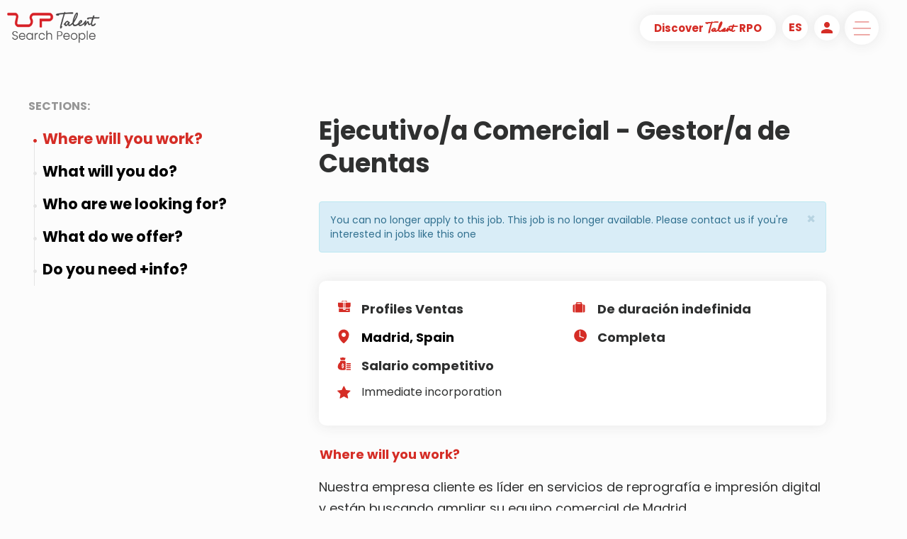

--- FILE ---
content_type: text/html; charset=UTF-8
request_url: https://talentsearchpeople.com/en/looking-for-job/madrid/ejecutivoa-comercial-gestora-de-cuentas/44882/
body_size: 10311
content:
<!DOCTYPE html>
<html prefix="og: http://ogp.me/ns#" lang="en">
  <head>
    <meta charset="utf-8">
    <meta http-equiv="X-UA-Compatible" content="IE=edge">
<meta name="viewport" content="width=device-width, initial-scale=1, maximum-scale=1, user-scalable=0">
<meta name="title" content="Ejecutivo/a Comercial - Gestor/a de Cuentas" />
<meta name="description" content="¿Tienes experiencia en venta de servicios de artes gráficias, impresión o similares? ¿Estás buscando un nuevo reto? ¡Te estamos buscando!" />
<meta name="keywords" content="Commercial,Ventas,Marketing" />
<meta name="robots" content="index, follow" />

<title>Ejecutivo/a Comercial - Gestor/a de Cuentas</title>

<meta name="image_src" content="https://talentsearchpeople.com/inc/images/talent-search-people.jpg" />
<meta name="image_url" content="https://talentsearchpeople.com/inc/images/talent-search-people.jpg" />

<meta property="og:site_name" content="Talent Search People" />
<meta property="og:title" content="Ejecutivo/a Comercial - Gestor/a de Cuentas" />
<meta property="og:url" content="https://talentsearchpeople.com/en/looking-for-job/madrid/ejecutivoa-comercial-gestora-de-cuentas/44882/" />
<meta property="og:description" content="¿Tienes experiencia en venta de servicios de artes gráficias, impresión o similares? ¿Estás buscando un nuevo reto? ¡Te estamos buscando!" />
<meta property="og:type" content="article" />
<meta property="og:locale" content="en_US" />
<meta property="og:image" content="https://talentsearchpeople.com/inc/images/talent-search-people-fbshare.jpg" /><meta property="og:image:alt" content="Ejecutivo/a Comercial - Gestor/a de Cuentas" />

<!-- Twitter Card data -->
<meta name="twitter:card" content="summary">
<meta name="twitter:url" content="https://talentsearchpeople.com/en/looking-for-job/madrid/ejecutivoa-comercial-gestora-de-cuentas/44882/">
<meta name="twitter:title" content="Ejecutivo/a Comercial - Gestor/a de Cuentas">
<meta name="twitter:description" content="¿Tienes experiencia en venta de servicios de artes gráficias, impresión o similares? ¿Estás buscando un nuevo reto? ¡Te estamos buscando!">
<meta name="twitter:image" content="https://talentsearchpeople.com/inc/images/talent-search-people-big.jpg">

<!-- Schema.org markup for Google+ -->
<meta itemprop="name" content="Ejecutivo/a Comercial - Gestor/a de Cuentas" />
<meta itemprop="description" content="¿Tienes experiencia en venta de servicios de artes gráficias, impresión o similares? ¿Estás buscando un nuevo reto? ¡Te estamos buscando!" />
<meta itemprop="image" content="https://talentsearchpeople.com/inc/images/talent-search-people-big.jpg" />

	<link rel="stylesheet" href="https://talentsearchpeople.com/inc/css/custom.css?=1768872115">
    <link rel="stylesheet" href="https://fonts.googleapis.com/css?family=Poppins:400,700&display=swap"> 
	
    <!-- Bootstrap -->
    <link href="https://talentsearchpeople.com/inc/css/bootstrap.min.css" rel="stylesheet">
	<link rel="stylesheet" href="https://fonts.googleapis.com/icon?family=Material+Icons">
	
    <!-- HTML5 shim and Respond.js for IE8 support of HTML5 elements and media queries -->
    <!-- WARNING: Respond.js doesn't work if you view the page via file:// -->
    <!--[if lt IE 9]>
      <script src="https://oss.maxcdn.com/html5shiv/3.7.3/html5shiv.min.js"></script>
      <script src="https://oss.maxcdn.com/respond/1.4.2/respond.min.js"></script>
    <![endif]-->
	   
	
    <link rel="stylesheet" href="https://fonts.googleapis.com/css?family=Mr+Dafoe|Yellowtail&display=swap"> 

<link rel="shortcut icon" href="https://talentsearchpeople.com/inc/favicon/favicon.ico" />
<link rel="apple-touch-icon" sizes="57x57" href="https://talentsearchpeople.com/inc/favicon/apple-icon-57x57.png">
<link rel="apple-touch-icon" sizes="60x60" href="https://talentsearchpeople.com/inc/favicon/apple-icon-60x60.png">
<link rel="apple-touch-icon" sizes="72x72" href="https://talentsearchpeople.com/inc/favicon/apple-icon-72x72.png">
<link rel="apple-touch-icon" sizes="76x76" href="https://talentsearchpeople.com/inc/favicon/apple-icon-76x76.png">
<link rel="apple-touch-icon" sizes="114x114" href="https://talentsearchpeople.com/inc/favicon/apple-icon-114x114.png">
<link rel="apple-touch-icon" sizes="120x120" href="https://talentsearchpeople.com/inc/favicon/apple-icon-120x120.png">
<link rel="apple-touch-icon" sizes="144x144" href="https://talentsearchpeople.com/inc/favicon/apple-icon-144x144.png">
<link rel="apple-touch-icon" sizes="152x152" href="https://talentsearchpeople.com/inc/favicon/apple-icon-152x152.png">
<link rel="apple-touch-icon" sizes="180x180" href="https://talentsearchpeople.com/inc/favicon/apple-icon-180x180.png">
<link rel="icon" type="image/png" sizes="192x192" href="https://talentsearchpeople.com/inc/favicon/android-icon-192x192.png">
<link rel="icon" type="image/png" sizes="32x32" href="https://talentsearchpeople.com/inc/favicon/favicon-32x32.png">
<link rel="icon" type="image/png" sizes="96x96" href="https://talentsearchpeople.com/inc/favicon/favicon-96x96.png">
<link rel="icon" type="image/png" sizes="16x16" href="https://talentsearchpeople.com/inc/favicon/favicon-16x16.png">

<link rel="manifest" href="https://talentsearchpeople.com/inc/favicon/manifest.json">
<meta name="msvalidate.01" content="A7243F79BA0C97FD3A9E08184FAD30E7" />
<meta name="msapplication-TileColor" content="#ffffff">
<meta name="msapplication-TileImage" content="https://talentsearchpeople.com/inc/favicon/ms-icon-144x144.png">
<meta name="theme-color" content="#ffffff">
<meta http-equiv="x-dns-prefetch-control" content="on">
<link rel="dns-prefetch" href="//fonts.googleapis.com" />
<link rel="dns-prefetch" href="//fonts.gstatic.com" />
<link rel="dns-prefetch" href="//www.gstatic.com" />
<link rel="dns-prefetch" href="//www.google-analytics.com">
<link rel="dns-prefetch" href="//www.google.com">
<link rel="dns-prefetch" href="//www.google.se">
<link rel="dns-prefetch" href="//www.facebook.com" />
<link rel="dns-prefetch" href="//connect.facebook.net" />

	
	
<link rel="canonical" href="https://talentsearchpeople.com/en/looking-for-job/madrid/ejecutivoa-comercial-gestora-de-cuentas/44882/">
<link rel="alternate" href="https://talentsearchpeople.com/es/trabajos/madrid/ejecutivoa-comercial-gestora-de-cuentas/44882/" hreflang="es-ES" />
	<link rel="alternate" href="https://talentsearchpeople.com/en/looking-for-job/madrid/ejecutivoa-comercial-gestora-de-cuentas/44882/" hreflang="en-ES" />    <!--<script id="cookieyes" type="text/javascript" src="https://talentsearchpeople.com/inc/js/cookieyes.min.js"></script>-->

	<!-- Start cookieyes banner -->
	<script id="cookieyes" type="text/javascript" src="https://cdn-cookieyes.com/client_data/8fb0da93a130a533f2fd2020/script.js"></script>
	<!-- End cookieyes banner -->

<!-- Google tag (gtag.js) -->
<script async src="https://www.googletagmanager.com/gtag/js?id=G-XTPSB2Y2T9"></script>
<script>
  window.dataLayer = window.dataLayer || [];
  function gtag(){dataLayer.push(arguments);}
  gtag('js', new Date());

  gtag('config', 'G-XTPSB2Y2T9');
</script>

<!-- Google tag (gtag.js) -->
<script async src="https://www.googletagmanager.com/gtag/js?id=UA-546181-1"></script>
<script>
  window.dataLayer = window.dataLayer || [];
  function gtag(){dataLayer.push(arguments);}
  gtag('js', new Date());

  gtag('config', 'UA-546181-1');
</script>

<!-- Google tag (gtag.js) -->
<script async src="https://www.googletagmanager.com/gtag/js?id=AW-1067086007"></script>
<script>
  window.dataLayer = window.dataLayer || [];
  function gtag(){dataLayer.push(arguments);}
  gtag('js', new Date());
  gtag('config', 'AW-1067086007');
</script>

	  
<script>
!function (w, d, t) {
  w.TiktokAnalyticsObject=t;var ttq=w[t]=w[t]||[];ttq.methods=["page","track","identify","instances","debug","on","off","once","ready","alias","group","enableCookie","disableCookie"],ttq.setAndDefer=function(t,e){t[e]=function(){t.push([e].concat(Array.prototype.slice.call(arguments,0)))}};for(var i=0;i<ttq.methods.length;i++)ttq.setAndDefer(ttq,ttq.methods[i]);ttq.instance=function(t){for(var e=ttq._i[t]||[],n=0;n<ttq.methods.length;n++)ttq.setAndDefer(e,ttq.methods[n]);return e},ttq.load=function(e,n){var i="https://analytics.tiktok.com/i18n/pixel/events.js";ttq._i=ttq._i||{},ttq._i[e]=[],ttq._i[e]._u=i,ttq._t=ttq._t||{},ttq._t[e]=+new Date,ttq._o=ttq._o||{},ttq._o[e]=n||{};var o=document.createElement("script");o.type="text/javascript",o.async=!0,o.src=i+"?sdkid="+e+"&lib="+t;var a=document.getElementsByTagName("script")[0];a.parentNode.insertBefore(o,a)};

  ttq.load('C89QHGJA1SKTB42PT9MG');
  ttq.page();
}(window, document, 'ttq');
</script>
</head>
<body>
<!-- header home -->


  <!-- header trabajo -->


<!-- header talento breakfast -->


  
  
<!-- header talento breakfast -->


  
  
<!-- header talento afterworkt -->


<!-- header talento  -->


<!-- header talentos -->






    

  
  
 
 
  

  

    


<header id="header-container" class="site-header show-on-scroll cd-auto-hide-header">
	<div class="content-header">
		<div class="logo-container">
			<a href="/" class="custom-logo-link" rel="home">
				<img id="logoweb" src="/inc/media/logo-tsp.png" class="custom-logo" alt="TSP"  sizes="(max-width: 600px) 100vw, 600px" width="600" height="276">
			</a>
		</div><!-- logo-container -->
		<div class="fixed-buttons">
			<div class="button-empresa">
				<a href="/en/rpo/" class="button white-button border-button box-shadow-content">Discover <span class='talent-font'>Talent</span> RPO</a>
			</div>
			<div class="nav-content fixed-content">
			<div class="idioma-web nav-content" id="idioma-out"><a href="/en/my-account"><i class="material-icons w3-large" style="color:#D52D26;padding-top:5px">person</i></a></div>
				<div class="mytsp-web nav-content" id="idioma-out"><a href="https://talentsearchpeople.com/es/trabajos/madrid/ejecutivoa-comercial-gestora-de-cuentas/44882/"  alt="es" title="es"><span>es</span></a></div>
				
				<nav id="site-navigation" class="main-navigation cd-primary-nav ">
					<button onclick="openMenu();" class="menu-toggle" id="button-nav-menu" aria-controls="primary-menu" aria-expanded="false">
						<div class="icono-menu"></div>
					</button>
				</nav><!-- #site-navigation -->
			</div>  
		</div>
	</div>
</header><!-- #masthead -->

     
<div id="primary-menu">
	<div class="menu-header-content">
		<div class="content-header">
			<div class="logo-container">
				<a href="/" class="custom-logo-link" rel="home">
					<img id="logoweb" src="/inc/media/logo-white.png" class="custom-logo" alt="TSP"  sizes="(max-width: 600px) 100vw, 600px" width="600" height="276">
				</a>
			</div><!-- logo-container -->
			<div class="botones-menu-header">
			<div class="button-empresa" id="idioma-out">
				<a href="/en/rpo/" class="button white-button border-button box-shadow-content">Discover <span class='talent-font'>Talent</span> RPO</a>
			</div>
				<div class="idioma-web nav-content">
		<a href="/en/my-account"><i class="material-icons w3-large" style="color:#D52D26;padding-top:5px">person</i></a>
		</div>
<div class="mytsp-web nav-content"><a href="https://talentsearchpeople.com/es/trabajos/madrid/ejecutivoa-comercial-gestora-de-cuentas/44882/"  alt="es" title="es"><span>es</span></a></div>

    <nav id="site-navigation" class="nav-content main-navigation cd-primary-nav ">
      <button onclick="openMenu();" class="menu-toggle" aria-controls="primary-menu" aria-expanded="false"><div class="icono-cerrar"></div></button>
    </nav>
</div>
<!-- #site-navigation -->  </div>

    <div class="menu-content">
    <ul>
<li><a href="https://talentsearchpeople.com/en/looking-for-talent/" title="Looking for Talent">Looking for Talent</a></li><li><a href="https://talentsearchpeople.com/en/looking-for-job/" title="Looking for job">Looking for job</a></li><li><a href="https://talentsearchpeople.com/en/my-account/" title="My Account">My Account</a></li><li><a href="https://talentsearchpeople.com/en/get-to-know-us/" title="Get to know us ">Get to know us </a></li><li><a href="https://talentsearchpeople.com/en/our-news/" title="Our news">Our news</a></li><li><a href="https://talentsearchpeople.com/en/events/" title="Events ">Events </a></li><li><a href="https://talentsearchpeople.com/en/contact-us/" title="Contact us">Contact us</a></li>    </ul>
</div>
    <div id="social-share-content" class="col-lg-12 col-md-12 col-sm-12 col-xs-12">
	<div class="social-links">
		<div class="linkedin item-red item-rs  red-menu">
			<a href="https://www.linkedin.com/company/talent-search-people"><div class="icono icono-linkedin-r"></div></a>
		</div>
		<div class="instagram item-red item-rs red-menu">
			<a href="https://www.instagram.com/talentsearchpeople/"><div class="icono icono-instagram-r"></div></a>
		</div>
		<div class="facebook item-red item-rs red-menu">
			<a href="https://www.facebook.com/TalentSearchPeopleSpain"><div class="icono icono-facebook-r"></div></a>
		</div>
		<div class="youtube item-red item-rs red-menu">
			<a href="https://www.youtube.com/user/tspspain"><div class="icono icono-youtube-r"></div></a>
		</div>
		<div class="twitter item-red item-rs red-menu">
			<a href="https://www.twitter.com/Work_In_Spain"><div class="icono icono-twitter-r"></div></a>
		</div>
	</div>
</div>
<a href="/en/company-contact/" class="empresa-header"> 
	<div class=" empresa-menu bloque-empresa">
        <div class="enlace-empresa">
          <span>Discover <span class='talent-font'>Talent</span> RPO</span>
        </div>
      </div>
</a>
  </div>
  
  <div id="close-menu"></div>
  
	</div>
</div>
  <div class="full-container container-fluid">
  <div class="page-oferta page-container">
    <div class="row content content-container">
	
<div class="col-sm-4 sidenav lateral-fixed-menu">
    	<div class="fixed">
      		<span>Sections:</span>
      		<ul class="nav nav-ofertas navbar-nav">
      		  <li class="nav-item active"><a class="nav-link"  href="#donde">Where will you work?</a></li>
      		  <li class="nav-item"><a class="nav-link"  href="#funciones">What will you do?</a></li>
     		   <li class="nav-item"><a class="nav-link"  href="#perfil">Who are we looking for?</a></li>
     		  <li class="nav-item"><a class="nav-link"  href="#oferta">What do we offer?</a></li>
      		  <li class="nav-item"><a class="nav-link"  href="#contacto">Do you need +info?</a></li>
     		 </ul>
    	</div>
	</div>

  	<div class=" info-oferta col-lg-8">

		      <div id="page-title">

			       <h1 class="page-title  titulo-separador">Ejecutivo/a Comercial - Gestor/a de Cuentas</h1>
					<br /><div class="alert alert-info alert-dismissable"><button type="button" class="close" data-dismiss="alert" aria-hidden="true">&times;</button>You can no longer apply to this job. This job is no longer available. Please contact us if you're interested in jobs like this one</div>		      </div>

		      <div class="resumen-oferta box-shadow-block col-lg-12 col-sm-12 col-md-12 col-xs-12">

			       <div class="tipo-oferta item-resumen">

				        <div class="icono icono-ejecutivo"></div><p>Profiles Ventas</p>

			       </div>

			       <div class="contrato item-resumen">
				        <div class="icono icono-contrato"></div><p>De duración indefinida</p>
			       </div>

			       <div class="localizacion item-resumen">
				        <div class="icono icono-direccion"></div><a href="https://www.google.com/maps/place/Madrid" target="_blank">Madrid, Spain</a>
			       </div>

			       <div class="jornada item-resumen">
				        <div class="icono icono-jornada"></div><p>Completa</p>
			       </div>
				   
				   
			       <div class="contrato item-resumen">
				        <div class="icono icono-finanzas"></div><p>Salario competitivo	</p>
			       </div>

			
			       <div class="caracteristicas item-resumen">
				        <div class="icono icono-caracteristicas"></div><div class="content-caracteristicas">
						   <ul>
								<!--<li>New offer</li>-->
								<li>Immediate incorporation</li>
						   </ul>
				        </div>
			       </div>

			       <div class="boton-inscripcion">
									       </div>

		      </div>

		      <div class="detalles-oferta">
			  
			  
				<div class="button-accordion btn btn-link" type="button" data-toggle="collapse" data-target="#collapseDonde" aria-expanded="false" aria-controls="collapseDonde" id="donde" style="-webkit-appearance: none; -moz-appearance: none; appearance: none;">
    				<h2>Where will you work?</h2>
                    <div class="icono icono-up"></div>
				</div>
						
				<div class="collapse dont-collapse-sm show in" id="collapseDonde">
					  <div class="well contenido-detalle-oferta">
							<p>Nuestra empresa cliente es líder en servicios de reprografía e impresión digital y están buscando ampliar su equipo comercial de Madrid.<br /></p>
					 </div>
				</div>

								<div class="button-accordion btn btn-link collapsed" type="button" data-toggle="collapse" data-target="#collapseFunciones" aria-expanded="false" aria-controls="collapseFunciones" id="funciones" style="-webkit-appearance: none; -moz-appearance: none; appearance: none;">
					<h2>What will you do?</h2>
					<div class="icono icono-up"></div>
				</div>
			  
				  <div class="collapse dont-collapse-sm" id="collapseFunciones">
						<div class="well contenido-detalle-oferta">
							  <p>Como Ejecutivo/a Comercial reportarás a la Dirección Comercial y tu función principal será la captación de nuevas cuentas así como de la gestión de la cartera de clientes asignada. En tu día a día:<br />
- Venderás productos y servicios de impresión / reprografía / papelería /material de oficina / venta de espacios publicitarios.<br />
- Asesorarás y elaborarás propuestas 360º a empresas para la implementación de eventos corporativos, comunicación y marketing.<br />
- Elaborarás propuestas económicas, seguimiento de los resultados y optimización de los márgenes.<br />
- Prospectarás el mercado con el fin de captar nuevas cuentas empresa.<br />
- Fidelizarás clientes y gestionarás la cartera existente: desarrollarás la venta de productos y servicios en las cuentas asignadas.<br />
- Organizarás la logística y la administración de ventas.<br /></p>
						</div>
				  </div>
				


								<div class="button-accordion btn btn-link collapsed" type="button" data-toggle="collapse" data-target="#collapsePerfil" aria-expanded="false" aria-controls="collapsePerfil" id="perfil" style="-webkit-appearance: none; -moz-appearance: none; appearance: none;">
					<h2>Who are we looking for?</h2>
					<div class="icono icono-up"></div>
				</div>

				<div class="collapse dont-collapse-sm" id="collapsePerfil">
					<div class="well contenido-detalle-oferta">
						<p>Eres la persona que buscamos si: <br />
- Tienes al menos 2 años de experiencia como comercial y/o en atención al público y venta de productos o servicios.<br />
- Has trabajado en el sector reprografía, de impresión digital o afines.<br />
- Nivel de ofimática avanzado.<br /></p>
					</div>
				</div>
				

								<div class="button-accordion btn btn-link collapsed" type="button" data-toggle="collapse" data-target="#collapseOferta" aria-expanded="false" aria-controls="collapseOferta" id="oferta" style="-webkit-appearance: none; -moz-appearance: none; appearance: none;">
					<h2>What do we offer?</h2>
					<div class="icono icono-up"></div>
				</div>
				
				<div class="collapse dont-collapse-sm" id="collapseOferta">
					<div class="well contenido-detalle-oferta">
						<p>- Contrato indefinido a jornada completa directamente con la empresa cliente.<br />
- Horario de lunes a jueves partido de 9h a 14h y de 15h a 19h y los viernes intensivo de 9h a 15h.<br />
- Salario fijo competitivo según valía + variable.<br />
- Abono transporte o Kms. para actividad comercial.<br />
- Plan de formación personalizado y proyección interna.<br /></p>
					</div>
				</div>
				
				
				<div class="button-accordion btn btn-link " type="button" data-toggle="collapse" data-target="#collapseContacto" aria-expanded="false" aria-controls="collapseContacto" id="contacto" style="-webkit-appearance: none; -moz-appearance: none; appearance: none;">
					<h2>Do you need +info?</h2>
					<div class="icono icono-up"></div>
				</div>

				<div class="collapse dont-collapse-sm show in" id="collapseContacto" style="-webkit-appearance: none; -moz-appearance: none; appearance: none;">
					<div class="well contenido-detalle-oferta">
						<div class="content-info-contacto">
							<div class="icono icono-contacto">
							</div>
							<div class="info-contacto">
								<div class="persona-contacto">
									<p>Celia Sánchez Martínez</p>
								</div>
								<div class="email-contacto">
									<a href="mailto:celiamartinez@talentsearchpeople.com">celiamartinez@talentsearchpeople.com</a>
								</div>
								<div class="telefono-contacto">
									<a href="tel:(+34) 91 590 04 31 ext 204">(+34) 91 590 04 31 ext 204</a>
								</div>
							</div>
						</div>
					</div>
				</div>
								
				
			</div>



          
        </div>



      <div id="ofertas-relacionadas-content" class="col-lg-12 col-md-12 col-sm-12 col-xs-12">
	<h2 class="bold titulo-separador">Similar vacancies</h2>
	<div class="ofertas-relacionadas">
		<div class="container-fluid">
		  <div class="row">
    		<div class="col-xs-12 col-sm-12 col-md-12">
      			<div class="carousel multi-item-carousel slide" id="carousel-related-ofertas">
        			<div class="carousel-inner">
<div class="item active">
				<div id="oferta-rel-1" class="oferta-rel col-xs-12 col-lg-4">
						<h3 style='min-height:50px'>Representante comercial - Porto</h3>
						<div class="excerpt-oferta" style='height:160px'><p>Estás pronto para levar a tua carreira para o nível seguinte? Uma empresa líder em soluções têxteis industriais está à procura de um Representante Comercial no Porto. Se tens experiência em vendas e procuras uma oportunidade única, esta é a tua</p></div>
						<div class="categoria-oferta"><div class="icono icono-finanzas-g"></div><p style="font-size:14px">Ventas</p></div>

                          <div class="localizacion-oferta" style='min-height:60px'><div class="icono icono-direccion-g"></div><p style="font-size:14px">Oporto, Spain</p></div>
						<a class="button red-button border-button" href="https://talentsearchpeople.com/en/looking-for-job/oporto/representante-comercial-porto/46566/"><div class="icono icono-rayo"></div>More information</a>
				</div>
			</div><div class="item ">
				<div id="oferta-rel-1" class="oferta-rel col-xs-12 col-lg-4">
						<h3 style='min-height:50px'>B2B Sales Manager - Germany</h3>
						<div class="excerpt-oferta" style='height:160px'><p>&iquest;Te gustaría formar parte de una empresa internacional en expansión dentro del sector beauty y especializada en cosmética ? &iquest;Eres una persona con mentalidad comercial, orientación a resultados y pasión por desarrollar mercados B2B?</p></div>
						<div class="categoria-oferta"><div class="icono icono-finanzas-g"></div><p style="font-size:14px">Ventas</p></div>

                          <div class="localizacion-oferta" style='min-height:60px'><div class="icono icono-direccion-g"></div><p style="font-size:14px">Barcelona, Spain</p></div>
						<a class="button red-button border-button" href="https://talentsearchpeople.com/en/looking-for-job/barcelona/b2b-sales-manager-germany/46556/"><div class="icono icono-rayo"></div>More information</a>
				</div>
			</div><div class="item ">
				<div id="oferta-rel-1" class="oferta-rel col-xs-12 col-lg-4">
						<h3 style='min-height:50px'>Inside Sales - Sector Estética</h3>
						<div class="excerpt-oferta" style='height:160px'><p>&iquest;Te apasiona la captación de negocio y el trato con clientes? Únete a una compañía líder en financiación al consumo y haz crecer tu carrera en un entorno innovador.</p></div>
						<div class="categoria-oferta"><div class="icono icono-finanzas-g"></div><p style="font-size:14px">Ventas</p></div>

                          <div class="localizacion-oferta" style='min-height:60px'><div class="icono icono-direccion-g"></div><p style="font-size:14px">Madrid, Spain</p></div>
						<a class="button red-button border-button" href="https://talentsearchpeople.com/en/looking-for-job/madrid/inside-sales-sector-estetica/46553/"><div class="icono icono-rayo"></div>More information</a>
				</div>
			</div><div class="item ">
				<div id="oferta-rel-1" class="oferta-rel col-xs-12 col-lg-4">
						<h3 style='min-height:50px'>Inside Sales - Sector Dental</h3>
						<div class="excerpt-oferta" style='height:160px'><p>&iquest;Te apasiona la captación de negocio y el trato con clientes? Únete a una compañía líder en financiación al consumo y haz crecer tu carrera en un entorno innovador.</p></div>
						<div class="categoria-oferta"><div class="icono icono-finanzas-g"></div><p style="font-size:14px">Ventas</p></div>

                          <div class="localizacion-oferta" style='min-height:60px'><div class="icono icono-direccion-g"></div><p style="font-size:14px">Madrid, Spain</p></div>
						<a class="button red-button border-button" href="https://talentsearchpeople.com/en/looking-for-job/madrid/inside-sales-sector-dental/46554/"><div class="icono icono-rayo"></div>More information</a>
				</div>
			</div><div class="item ">
				<div id="oferta-rel-1" class="oferta-rel col-xs-12 col-lg-4">
						<h3 style='min-height:50px'>Key Account Manager</h3>
						<div class="excerpt-oferta" style='height:160px'><p>Buscamos un/a Key Account Manager (Hunter) para unirse al equipo comercial de uno de nuestros cientes líderes en financiación al consumo.</p></div>
						<div class="categoria-oferta"><div class="icono icono-finanzas-g"></div><p style="font-size:14px">Ventas</p></div>

                          <div class="localizacion-oferta" style='min-height:60px'><div class="icono icono-direccion-g"></div><p style="font-size:14px">Madrid, Spain</p></div>
						<a class="button red-button border-button" href="https://talentsearchpeople.com/en/looking-for-job/madrid/key-account-manager/46295/"><div class="icono icono-rayo"></div>More information</a>
				</div>
			</div><div class="item ">
				<div id="oferta-rel-1" class="oferta-rel col-xs-12 col-lg-4">
						<h3 style='min-height:50px'>Comercial Telemarketing B2B - Sector  tecnología inmobiliaria </h3>
						<div class="excerpt-oferta" style='height:160px'><p>Buscamos un Comercial/Telemarketing para una empresa del sector tecnología inmobiliaria (proptech). Como Comercial/Telemarketing serás responsable de la comercialización de los servicios de la empresa y de la prospección, captación y fidelización de</p></div>
						<div class="categoria-oferta"><div class="icono icono-finanzas-g"></div><p style="font-size:14px">Ventas</p></div>

                          <div class="localizacion-oferta" style='min-height:60px'><div class="icono icono-direccion-g"></div><p style="font-size:14px">Madrid, Spain</p></div>
						<a class="button red-button border-button" href="https://talentsearchpeople.com/en/looking-for-job/madrid/comercial-telemarketing-b2b-sector-tecnologia-inmobiliaria/46540/"><div class="icono icono-rayo"></div>More information</a>
				</div>
			</div><div class="item ">
				<div id="oferta-rel-1" class="oferta-rel col-xs-12 col-lg-4">
						<h3 style='min-height:50px'>Comercial Telemarketing - Sector  tecnología inmobiliaria </h3>
						<div class="excerpt-oferta" style='height:160px'><p>Buscamos un Comercial/Telemarketing para una empresa del sector tecnología inmobiliaria (proptech). Como Comercial/Telemarketing serás responsable de la comercialización de los servicios de la empresa y de la prospección, captación y fidelización de</p></div>
						<div class="categoria-oferta"><div class="icono icono-finanzas-g"></div><p style="font-size:14px">Ventas</p></div>

                          <div class="localizacion-oferta" style='min-height:60px'><div class="icono icono-direccion-g"></div><p style="font-size:14px">Madrid, Spain</p></div>
						<a class="button red-button border-button" href="https://talentsearchpeople.com/en/looking-for-job/madrid/comercial-telemarketing-sector-tecnologia-inmobiliaria/46541/"><div class="icono icono-rayo"></div>More information</a>
				</div>
			</div><div class="item ">
				<div id="oferta-rel-1" class="oferta-rel col-xs-12 col-lg-4">
						<h3 style='min-height:50px'>Key Account Manager CHC</h3>
						<div class="excerpt-oferta" style='height:160px'><p>&iquest;Te motiva liderar la relación con los principales grupos de farmacia en España?
Buscamos un/a KAM estratégico/a para transformar planes de marketing y ventas en planes de negocio personalizados, con impacto real en sell-in, sell-out y rentabilidad</p></div>
						<div class="categoria-oferta"><div class="icono icono-finanzas-g"></div><p style="font-size:14px">Ventas</p></div>

                          <div class="localizacion-oferta" style='min-height:60px'><div class="icono icono-direccion-g"></div><p style="font-size:14px">Badalona, Spain</p></div>
						<a class="button red-button border-button" href="https://talentsearchpeople.com/en/looking-for-job/badalona/key-account-manager-chc/46535/"><div class="icono icono-rayo"></div>More information</a>
				</div>
			</div><div class="item ">
				<div id="oferta-rel-1" class="oferta-rel col-xs-12 col-lg-4">
						<h3 style='min-height:50px'>Coordinador/a comercial </h3>
						<div class="excerpt-oferta" style='height:160px'><p>&iquest;Te apasiona la organización y la planificación comercial? &iquest;Te gustaría formar parte de una empresa que ofrece soluciones textiles industriales? &iexcl;Esta oferta es para ti!</p></div>
						<div class="categoria-oferta"><div class="icono icono-finanzas-g"></div><p style="font-size:14px">Ventas</p></div>

                          <div class="localizacion-oferta" style='min-height:60px'><div class="icono icono-direccion-g"></div><p style="font-size:14px">Viladecans, Barcelona, Spain</p></div>
						<a class="button red-button border-button" href="https://talentsearchpeople.com/en/looking-for-job/viladecans-barcelona/coordinadora-comercial/46532/"><div class="icono icono-rayo"></div>More information</a>
				</div>
			</div></div>
				</div>
				<div id="slider-control" class="bg-red">
				      	  	<a class="left carousel-control" href="#carousel-related-ofertas" data-slide="prev"><span class="carousel-control-prev-icon" aria-hidden="true"></span></a>
				       		<a class="right carousel-control" href="#carousel-related-ofertas" data-slide="next"> <span class="carousel-control-next-icon" aria-hidden="true"></span></a>
				    	</div>
			</div>
		  </div>
		</div>
	</div>
   	<!-- Indicators -->
  	<ul class="carousel-indicators">
    	<li data-target="#carousel-related-ofertas" data-slide-to="0" class="active"></li>
    	<li data-target="#carousel-related-ofertas" data-slide-to="1"></li>
    	<li data-target="#carousel-related-ofertas" data-slide-to="2"></li>
  	</ul>
</div>

<!--
        <div class="boton-volver">

           <a href="https://talentsearchpeople.com/en/looking-for-job/" class="button red-button border-button">
		   Back to jobs		   </a>

        </div>
-->
    </div>

</div>

<script type="application/ld+json">
{
  "@context":"http://schema.org",
  "@type":"JobPosting",
  "@id":"https://talentsearchpeople.com/en/looking-for-job/madrid/ejecutivoa-comercial-gestora-de-cuentas/44882/",
  "jobLocation" : {
  "@type": "Place",
  "address": {
    "@type": "PostalAddress",
	"streetAddress": "Consell de Cent 425, 6ª planta",
    "addressLocality": "Madrid",
    "addressRegion": "Madrid",
    "postalCode": "28006",
    "addressCountry": "Spain"
    }
  },
  "employmentType": "Completa",
  "industry": "Ventas",
  "datePosted":"2024-06-12 15:27:43",
  "title": "Ejecutivo/a Comercial - Gestor/a de Cuentas",
  "description":"¿Tienes experiencia en venta de servicios de artes gráficias, impresión o similares? ¿Estás buscando un nuevo reto? ¡Te estamos buscando!",
  "qualifications": "- Contrato indefinido a jornada completa directamente con la empresa cliente.
- Horario de lunes a jueves partido de 9h a 14h y de 15h a 19h y los viernes intensivo de 9h a 15h.
- Salario fijo competitivo según valía + variable.
- Abono transporte o Kms. para actividad comercial.
- Plan de formación personalizado y proyección interna.",
  "experienceRequirements": "Eres la persona que buscamos si: 
- Tienes al menos 2 años de experiencia como comercial y/o en atención al público y venta de productos o servicios.
- Has trabajado en el sector reprografía, de impresión digital o afines.
- Nivel de ofimática avanzado.",
  "hiringOrganization" :{
    "@type" : "Organization",
    "name" : "Talent Search People",
    "sameAs" : "https://talentsearchpeople.com",
    "logo" : "https://talentsearchpeople.com/inc/media/Talent-TSP.jpg"
  },
  "educationRequirements": "Eres la persona que buscamos si: 
- Tienes al menos 2 años de experiencia como comercial y/o en atención al público y venta de productos o servicios.
- Has trabajado en el sector reprografía, de impresión digital o afines.
- Nivel de ofimática avanzado.",
  "validThrough": "2024-08-31 12:00:00",
  "responsibilities": "",
  "skills": "",
  "baseSalary": {
    "@type": "MonetaryAmount",
    "currency": "Euro",
    "value": {
      "@type": "QuantitativeValue",
      "value": 0.00,
      "unitText": "YEAR"
    }
  }
}
</script>
<script src="https://talentsearchpeople.com/inc/js/1.12.4/jquery.min.js"></script>

<!-- Include all compiled plugins (below), or include individual files as needed -->
<script src="https://talentsearchpeople.com/inc/js/bootstrap.min.js"></script>

<link rel="stylesheet" href="https://talentsearchpeople.com/inc/css/3.4.1/bootstrap.min.css">

<script src="https://talentsearchpeople.com/inc/js/3.4.1/jquery.min.js"></script>
<script src="https://talentsearchpeople.com/inc/js/3.4.1/bootstrap.min.js"></script>
<script src="https://talentsearchpeople.com/inc/js/custom-js.min.js"></script>
<script src="https://talentsearchpeople.com/inc/js/validator.min.js"></script>
	
	
	
<script type="text/javascript">
$(document).ready(function(){
	$("#Country").change(function(){
		 var country = $("#Country").val();
		 $.ajax({
			type:"post",
			url:"/mytsp/crxComboboxRegion.php",
			data:"Country="+country+"&Province=&Lng=en",
			cache:   false,
			success: function(data) {
			  $("#Region").html(data);
			}
		 });
	});
	
	$('input[type="file"]').change(function(e){
        var fileName = e.target.files[0].name;
		$(".candidate-cv-upload").text(fileName);
		document.getElementById('submittt').style.display = "";
    });
	
});
	
$(function() {
  $("#formulario-empresa").validator();
  $("#formulario-empresa").on("submit", function(e) {
    if (!e.isDefaultPrevented()) {
		document.getElementById('submit').style.display = "none";
		document.getElementById('PleaseWait').style.display = "";
      var url = "/inc/mail_contact.php?taal=en";
            $.ajax({
                type: "POST",
                url: url,
                data: $(this).serialize(),
                success: function (data){
                    var messageAlert = 'alert-' + data.type;
                    var messageText = data.message;
                    var alertBox = '<div class="alert ' + messageAlert + ' alert-dismissable"><button type="button" class="close" data-dismiss="alert" aria-hidden="true">&times;</button>' + messageText + '</div>';
                    
                    if (messageAlert && messageText) {
                        $('#formulario-empresa').find('.messages').html(alertBox);
                        $('#formulario-empresa')[0].reset();
                        $('.messages').delay(5000).fadeOut();
						document.getElementById('submit').style.display = "";
						document.getElementById('PleaseWait').style.display = "none";
                    }
			}
		});
      return false;
    }
  })
  
  
  $("#formulario-contact-candidato").validator();
  $("#formulario-contact-candidato").on("submit", function(e) {
    if (!e.isDefaultPrevented()) {
		document.getElementById('submit').style.display = "none";
		document.getElementById('PleaseWait').style.display = "";
      var url = "/inc/mail_contact.php?taal=en";
            $.ajax({
                type: "POST",
                url: url,
                data: $(this).serialize(),
                success: function (data){
                    var messageAlert = 'alert-' + data.type;
                    var messageText = data.message;
                    var alertBox = '<div class="alert ' + messageAlert + ' alert-dismissable"><button type="button" class="close" data-dismiss="alert" aria-hidden="true">&times;</button>' + messageText + '</div>';
                    
                    if (messageAlert && messageText) {
                        $('#formulario-contact-candidato').find('.messagesCandidato').html(alertBox);
                        $('#formulario-contact-candidato')[0].reset();
                        $('.messagesCandidato').delay(5000).fadeOut();
						document.getElementById('submit').style.display = "";
						document.getElementById('PleaseWait').style.display = "none";						
                    }
			}
		});
      return false;
    }
  })
  
  
  $("#formulario-contact-empresa").validator();
  $("#formulario-contact-empresa").on("submit", function(e) {
    if (!e.isDefaultPrevented()) {
		document.getElementById('submitE').style.display = "none";
		document.getElementById('PleaseWaitE').style.display = "";
      var url = "/inc/mail_contact.php?taal=en";
            $.ajax({
                type: "POST",
                url: url,
                data: $(this).serialize(),
                success: function (data){
                    var messageAlert = 'alert-' + data.type;
                    var messageText = data.message;
                    var alertBox = '<div class="alert ' + messageAlert + ' alert-dismissable"><button type="button" class="close" data-dismiss="alert" aria-hidden="true">&times;</button>' + messageText + '</div>';
                    
                    if (messageAlert && messageText) {
                        $('#formulario-contact-empresa').find('.messagesEmpresa').html(alertBox);
                        $('#formulario-contact-empresa')[0].reset();
                        $('.messagesEmpresa').delay(5000).fadeOut();
						document.getElementById('submitE').style.display = "";
						document.getElementById('PleaseWaitE').style.display = "none";
                    }
					
			}
		});
      return false;
    }
  })
  
  
  $("#formulario-password").validator();
  $("#formulario-password").on("submit", function(e) {
    if (!e.isDefaultPrevented()) {
	  document.getElementById('submit').style.display = "none";
	  document.getElementById('PleaseWait').style.display = "";
      var url = "/mytsp/crxChangeForgotPass.php?taal=en";
            $.ajax({
                type: "POST",
                url: url,
                data: $(this).serialize(),
                success: function (data){
                    var messageAlert = 'alert-' + data.type;
                    var messageText = data.message;
                    var messageValid = data.valid;
                    var alertBox = '<div class="alert ' + messageAlert + ' alert-dismissable"><button type="button" class="close" data-dismiss="alert" aria-hidden="true">&times;</button>' + messageText + '</div>';
                    
                    if (messageAlert && messageText) {
                        $('#formulario-password').find('.messages').html(alertBox);
                        $('.messages').delay(5000).fadeOut();
                    }
					
                    if (messageValid == 'Ok') {
						$("#slide").addClass("move-to-second");
						$("#slide").removeClass("move-to-first");
					}
				document.getElementById('submit').style.display = "";
				document.getElementById('PleaseWait').style.display = "none";
			}
		});
      return false;
    }
  })
  
  
  
  $("#formulario-newpassword").validator();
  $("#formulario-newpassword").on("submit", function(e) {
    if (!e.isDefaultPrevented()) {
	  document.getElementById('submitt').style.display = "none";
	  document.getElementById('PleaseWaitt').style.display = "";
      var url = "/mytsp/crxChangeForgotPass.php?taal=en";
            $.ajax({
                type: "POST",
                url: url,
                data: $(this).serialize(),
                success: function (data){
                    var messageAlert = 'alert-' + data.type;
                    var messageText = data.message;
                    var messageValid = data.valid;
                    var alertBox = '<div class="alert ' + messageAlert + ' alert-dismissable"><button type="button" class="close" data-dismiss="alert" aria-hidden="true">&times;</button>' + messageText + '</div>';
                    
                    if (messageAlert && messageText) {
                        $('#formulario-newpassword').find('.messages').html(alertBox);
                        $('.messages').delay(5000).fadeOut();
                    }
					
                    if (messageValid == 'Ok') {
						document.getElementById('loginbutt').style.display = "";
						document.getElementById('submitt').style.display = "none";
						document.getElementById('PleaseWaitt').style.display = "none";
						document.getElementById('backbutt').style.display = "none";
						document.getElementById('NewPass1').style.display = "none";
						document.getElementById('NewPass2').style.display = "none";
					}
					else {
						document.getElementById('submitt').style.display = "";
						document.getElementById('PleaseWaitt').style.display = "none";
					}
				}
		});
      return false;
    }
  })
  
  
  $("#formulario-login").validator();
  $("#formulario-login").on("submit", function(e) {
    if (!e.isDefaultPrevented()) {
	  document.getElementById('submit').style.display = "none";
	  document.getElementById('PleaseWait').style.display = "";
      var url = "/mytsp/crxLogin.php?taal=en";
            $.ajax({
                type: "POST",
                url: url,
                data: $(this).serialize(),
                success: function (data){
                    var messageAlert = 'alert-' + data.type;
                    var messageText = data.message;
                    var messageValid = data.valid;
                    var alertBox = '<div class="alert ' + messageAlert + ' alert-dismissable"><button type="button" class="close" data-dismiss="alert" aria-hidden="true">&times;</button>' + messageText + '</div>';
                    
                    if (messageAlert && messageText) {
                        $('#formulario-login').find('.messages').html(alertBox);
                    }
					
                    if (messageValid == 'Ok') {
						document.getElementById('loginFormA').style.display = "none";
						document.getElementById('loginFormB').style.display = "none";
					}
					else {
						document.getElementById('submit').style.display = "";
						document.getElementById('PleaseWait').style.display = "none";
					}
			}
		});
      return false;
    }
  })
  
  $("#formulario-registro").validator();
  $("#formulario-registro").on("submit", function(e) {
    if (!e.isDefaultPrevented()) {
		document.getElementById('submitt').style.display = "none";
		document.getElementById('PleaseWaitt').style.display = "";
		var url = "/mytsp/crxRegister.php?taal=en";
		var data = new FormData(this);

            $.ajax({
				type: 'POST',
                url: url,
                data: data,
				dataType: 'json',
				contentType: false,
				cache: false,
				processData:false,
                success: function (data){
					console.log(data);
                    var messageAlert = 'alert-' + data.type;
                    var messageText = data.message;
                    var messageValid = data.valid;
                    var alertBox = '<div class="alert ' + messageAlert + ' alert-dismissable"><button type="button" class="close" data-dismiss="alert" aria-hidden="true">&times;</button>' + messageText + '</div>';
                    
                    if (messageAlert && messageText) {
                        $('#formulario-registro').find('.messagesRegister').html(alertBox);
                        $('.messagesRegister').delay(5000).fadeOut();
                    }
					
                    if (messageValid == 'Ok') {
						document.getElementById('registerFormA').style.display = "none";
					}
					else {
						document.getElementById('submitt').style.display = "";
						document.getElementById('PleaseWaitt').style.display = "none";
					}
				}
			});
			return false;
		}
	})
	
	
  $("#formulario-mytsp-datos").validator();
  $("#formulario-mytsp-datos").on("submit", function(e) {
    if (!e.isDefaultPrevented()) {
		document.getElementById('submit').style.display = "none";
		document.getElementById('PleaseWait').style.display = "";
		var url = "/mytsp/crxPerfil.php?taal=en&employeeID=&userID=";
		var data = new FormData(this);

            $.ajax({
				type: 'POST',
                url: url,
                data: data,
				dataType: 'json',
				contentType: false,
				cache: false,
				processData:false,
                success: function (data){
					console.log(data);
                    var messageAlert = 'alert-' + data.type;
                    var messageText = data.message;
                    var messageValid = data.valid;
                    var alertBox = '<div class="alert ' + messageAlert + ' alert-dismissable"><button type="button" class="close" data-dismiss="alert" aria-hidden="true">&times;</button>' + messageText + '</div>';
                    
                    if (messageAlert && messageText) {
                        $('#first').find('.messagesPerfil').html(alertBox);
						document.getElementById('submit').style.display = "";
						document.getElementById('PleaseWait').style.display = "none";
                    }
				}
			});
			return false;
		}
	})
	
  
  
  
  $("#formulario-mytsp-languages").validator();
  $("#formulario-mytsp-languages").on("submit", function(e) {
    if (!e.isDefaultPrevented()) {
		document.getElementById('submitt').style.display = "none";
		document.getElementById('PleaseWaitt').style.display = "";
		var url = "/mytsp/crxLanguages.php?taal=en&employeeID=";
		var data = new FormData(this);

            $.ajax({
				type: 'POST',
                url: url,
                data: data,
				dataType: 'json',
				contentType: false,
				cache: false,
				processData:false,
                success: function (data){
					console.log(data);
                    var messageAlert = 'alert-' + data.type;
                    var messageText = data.message;
                    var messageValid = data.valid;
                    var alertBox = '<div class="alert ' + messageAlert + ' alert-dismissable"><button type="button" class="close" data-dismiss="alert" aria-hidden="true">&times;</button>' + messageText + '</div>';
                    
                    if (messageAlert && messageText) {
                        $('#second').find('.messagesLanguages').html(alertBox);
						document.getElementById('submitt').style.display = "";
						document.getElementById('PleaseWaitt').style.display = "none";
                    }
				}
			});
			return false;
		}
	})
	
  
  
  
  $("#formulario-mytsp-cv").validator();
  $("#formulario-mytsp-cv").on("submit", function(e) {
    if (!e.isDefaultPrevented()) {
		document.getElementById('submittt').style.display = "none";
		document.getElementById('PleaseWaittt').style.display = "";
		var url = "/mytsp/crxCV.php?taal=en&employeeID=&userID=";
		var data = new FormData(this);

            $.ajax({
				type: 'POST',
                url: url,
                data: data,
				dataType: 'json',
				contentType: false,
				cache: false,
				processData:false,
                success: function (data){
					console.log(data);
                    var messageAlert = 'alert-' + data.type;
                    var messageText = data.message;
                    var messageValid = data.valid;
                    var messagenewcv = data.newcv;
                    var alertBox = '<div class="alert ' + messageAlert + ' alert-dismissable"><button type="button" class="close" data-dismiss="alert" aria-hidden="true">&times;</button>' + messageText + '</div>';
                    
                    if (messageAlert && messageText) {
                        $('#third').find('.messagesCV').html(alertBox);
                        $('#formulario-mytsp-cv')[0].reset();
						$('.no-cv-notificacion').html(messagenewcv);
						document.getElementById('submittt').style.display = "";
						document.getElementById('PleaseWaittt').style.display = "none";
                    }
				}
			});
			return false;
		}
	})
});
</script></div><!-- #content -->
	<footer id="footer" class="site-footer">
		<div class="site-info">
			<div class="footer-block">
				<div id="footer-content">
				<div class="content-footer-first col-lg-6 col-md-6 col-sm-12 col-xs-12">
					<a href="/" class="custom-logo-link" rel="home"><img id="logofooter" src="/inc/media/logo-footer.png" class="custom-logo" alt="TSP"  sizes="(max-width: 600px) 100vw, 600px" width="600" height="276"></a>
					<div class="redes-footer">
						<a href="https://www.linkedin.com/company/talent-search-people" class="linkedin red-footer" target="_blank"><div class="icono icono-linkedin"></div></a>

						<a href="https://www.instagram.com/talentsearchpeople/" class="instagram red-footer" target="_blank"><div class="icono icono-instagram"></div></a>

						<a href="https://www.facebook.com/TalentSearchPeopleSpain" class="facebook red-footer" target="_blank"><div class="icono icono-facebook"></div></a>

						<a href="https://www.youtube.com/user/tspspain" class="youtube red-footer" target="_blank"><div class="icono icono-youtube"></div></a>

						<!--<a href="https://www.twitter.com/Work_In_Spain" class="twitter red-footer" target="_blank"><div class="icono icono-twitter"></div></a>-->
					</div>
				</div>

				<div class="content-footer-last col-lg-6 col-md-6 col-sm-12 col-xs-12">
					<div class="contacto contacto-footer">
						<span>Barcelona</span>
						<a href="https://maps.app.goo.gl/uifPLCfN3NuPVnLE8" target="_blank">C/ de Galileu, 303 4a, 08028, Barcelona</a>
						<a href="tel:+34932310000">Tel. (+34) 93 231 00 00</a>
						<a href="mailto:info@talentsearchpeople.com">info@talentsearchpeople.com</a>
					</div>
					<div class="contacto contacto-footer">
						<span>Madrid</span>
						<a href="https://maps.app.goo.gl/vCyh3fQevRyrJWQK9" target="_blank">Calle San Bernardo 97-99 Piso 14-4, 28013 Madrid </a>
						<a href="tel:+3493915900431">Tel. (+34) 91 590 04 31</a>
						<a href="mailto:info@talentsearchpeople.com">info@talentsearchpeople.com</a>
					</div>
				</div>
</div>
<div id="copyright">
					<div class="copyright-content">
					<span class="num-agencia">TALENT SEARCH PEOPLE Placement agency Nº 9900000357</span><div class="links-politicas">
					<a href="https://talentsearchpeople.com/en/privacy-policy/" title="Privacy Policy" target="_blank">Privacy Policy</a> | <a href="https://talentsearchpeople.com/en/terms-and-conditions/" title="Terms and Conditions" target="_blank">Terms and Conditions</a>					</div>
					</div>
</div>
</div>
		</div>
	</footer>
</div>

<script src="https://unpkg.com/aos@2.3.1/dist/aos.js"></script>
 <script>
    AOS.init();
  </script>
<!-- Meta Pixel Code -->
<script>
!function(f,b,e,v,n,t,s)
{if(f.fbq)return;n=f.fbq=function(){n.callMethod?
n.callMethod.apply(n,arguments):n.queue.push(arguments)};
if(!f._fbq)f._fbq=n;n.push=n;n.loaded=!0;n.version='2.0';
n.queue=[];t=b.createElement(e);t.async=!0;
t.src=v;s=b.getElementsByTagName(e)[0];
s.parentNode.insertBefore(t,s)}(window, document,'script',
'https://connect.facebook.net/en_US/fbevents.js');
fbq('init', '1424156284275169');
fbq('track', 'PageView');
</script>
<noscript><img height="1" width="1" style="display:none"
src="https://www.facebook.com/tr?id=1424156284275169&ev=PageView&noscript=1"
/></noscript>
<!-- End Meta Pixel Code -->

<!-- Google tag (gtag.js) -->
<script async src="https://www.googletagmanager.com/gtag/js?id=AW-1067086007"></script>
<script>
  window.dataLayer = window.dataLayer || [];
  function gtag(){dataLayer.push(arguments);}
  gtag('js', new Date());

  gtag('config', 'AW-1067086007');
</script>

  </body>
</html>

--- FILE ---
content_type: image/svg+xml
request_url: https://talentsearchpeople.com/inc/media/iconos-01.svg
body_size: 61803
content:
<?xml version="1.0" encoding="utf-8"?>
<!-- Generator: Adobe Illustrator 24.0.0, SVG Export Plug-In . SVG Version: 6.00 Build 0)  -->
<svg version="1.1" id="Capa_1" xmlns="http://www.w3.org/2000/svg" xmlns:xlink="http://www.w3.org/1999/xlink" x="0px" y="0px"
	 viewBox="0 0 1700 938" style="enable-background:new 0 0 1700 938;" xml:space="preserve">
<style type="text/css">
	.st0{fill:none;stroke:#D52D26;stroke-width:2;stroke-linecap:round;}
	.st1{fill:#D52D26;}
	.st2{fill:#FFFFFF;}
	.st3{fill:#BC0D2F;}
	.st4{opacity:0.157;fill:#2F3030;enable-background:new    ;}
	.st5{fill:#2F3030;}
	.st6{fill:#C4105F;}
	.st7{fill:#898B9B;}
	.st8{fill:#FFCE00;}
	.st9{fill-rule:evenodd;clip-rule:evenodd;fill:#D52D26;}
	.st10{fill:#C3C4CC;}
	.st11{fill-rule:evenodd;clip-rule:evenodd;fill:#C3C4CC;}
	.st12{fill:#D55F26;}
	.st13{fill:#1587EA;}
	.st14{fill:#FFC107;}
	.st15{fill:#2196F3;}
	.st16{fill:#4CAF50;}
	.st17{fill:#0077B7;}
	.st18{fill:none;stroke:#FFFFFF;stroke-width:2;stroke-linecap:round;}
</style>
<g id="Group_2567" transform="translate(-321.5 -41.5)">
	<line id="Line_81" class="st0" x1="363" y1="78.8" x2="411.2" y2="78.8"/>
	<line id="Line_82" class="st0" x1="356.6" y1="101.3" x2="417.7" y2="101.3"/>
	<line id="Line_83" class="st0" x1="359.8" y1="123.8" x2="414.4" y2="123.8"/>
</g>
<g id="Group_2566" transform="translate(-319 -133)">
	<path id="path" class="st1" d="M534,218.2c-1.5,4.5-6.4,6.8-10.9,5.3c-2.5-0.9-4.5-2.8-5.3-5.3h-35.2c-1.6-0.1-2.8-1.5-2.7-3.1
		c0.1-1.4,1.2-2.6,2.7-2.7h35.2c1.5-4.5,6.4-6.8,10.9-5.3c2.5,0.9,4.5,2.8,5.3,5.3h3.5c1.6,0.1,2.8,1.5,2.7,3.1
		c-0.1,1.4-1.2,2.6-2.7,2.7H534z M523,215.3c0,1.6,1.3,2.9,2.9,2.9s2.9-1.3,2.9-2.9c0-1.6-1.3-2.9-2.9-2.9l0,0
		c-1.5-0.1-2.8,1.1-2.9,2.6C523,215.1,523,215.2,523,215.3z M518.1,174.9c-1.5,4.5-6.4,6.8-10.9,5.3c-2.5-0.9-4.5-2.8-5.3-5.3h-19.3
		c-1.5,0.1-2.8-1.1-2.9-2.6c0-0.1,0-0.2,0-0.3c-0.1-1.5,1-2.8,2.5-2.9c0.1,0,0.2,0,0.3,0h19.3c1.5-4.5,6.4-6.8,10.9-5.3
		c2.5,0.9,4.5,2.8,5.3,5.3h19.3c1.5-0.1,2.8,1.1,2.9,2.6c0,0.1,0,0.2,0,0.3c0.1,1.5-1.1,2.8-2.6,2.9c-0.1,0-0.2,0-0.3,0H518.1z
		 M507.1,172c-0.1,1.6,1.1,3,2.7,3.1s3-1.1,3.1-2.7c0-0.1,0-0.2,0-0.4c0.1-1.6-1.1-3-2.7-3.1s-3,1.1-3.1,2.7
		C507.1,171.8,507.1,171.9,507.1,172z M537.5,196.6h-35.2c-1.5,4.5-6.4,6.8-10.9,5.3c-2.5-0.9-4.5-2.8-5.3-5.3h-3.5
		c-1.6,0.1-3-1.1-3.1-2.7c-0.1-1.6,1.1-3,2.7-3.1c0.1,0,0.2,0,0.4,0h3.5c1.5-4.5,6.4-6.8,10.9-5.3c2.5,0.9,4.5,2.8,5.3,5.3h35.2
		c1.6-0.1,3,1.1,3.1,2.7s-1.1,3-2.7,3.1C537.7,196.6,537.6,196.6,537.5,196.6z M491.3,193.7c-0.1,1.5,1.1,2.8,2.6,2.9
		c0.1,0,0.2,0,0.3,0c1.6,0.1,3-1.1,3.1-2.7c0.1-1.6-1.1-3-2.7-3.1c-0.1,0-0.2,0-0.4,0c-1.5-0.1-2.8,1.1-2.9,2.6
		C491.3,193.5,491.3,193.6,491.3,193.7L491.3,193.7z"/>
</g>
<g id="Group_4260" transform="translate(-5232.112 5473.706)">
	<g id="Group_2614" transform="translate(5229.112 -5479.999)">
		<g id="Group_2547" transform="translate(3 6.293)">
			<path id="Path_2812" class="st2" d="M318,63h-50.7v-4.7H318l-17.1-17.1l3.3-3.3L327,60.6l-22.8,22.8l-3.3-3.3L318,63z"/>
		</g>
	</g>
</g>
<g id="Group_2549" transform="translate(-0.021 -4.017)">
	<g id="Group_2547_1_" transform="translate(0.021 4.017)">
		<path id="Path_2812_1_" class="st3" d="M436.1,64.6H380v-5.2h56.1l-18.9-18.9l3.7-3.7L446,62l-25.2,25.2l-3.7-3.7L436.1,64.6z"/>
	</g>
</g>
<g id="Group_4258" transform="translate(-16861.3 -9623)">
	<path id="Path_2992" class="st1" d="M17431.9,9699.8c-4.7-17.1,5.5-34.8,22.6-39.5c2.3-0.6,4.7-1,7.1-1.1
		c-6.6-14.3-23.5-20.5-37.8-13.9s-20.5,23.5-13.9,37.8c1.2,2.7,2.9,5.2,4.9,7.4l-10.1,9.1L17431.9,9699.8z"/>
	<path id="Path_2993" class="st1" d="M17466.1,9723.5c-16.5,0-29.8-13.4-29.8-29.8c0-16.5,13.4-29.8,29.8-29.8
		c16.5,0,29.8,13.4,29.8,29.8c0,6.7-2.2,13.1-6.3,18.4l12.7,11.3L17466.1,9723.5z M17466.1,9668.3c-14,0-25.3,11.4-25.2,25.3
		c0,14,11.4,25.3,25.3,25.2h0.1l24-0.1l-7.2-6.3l1.5-1.7c9.4-10.3,8.7-26.3-1.6-35.8C17478.5,9670.7,17472.4,9668.3,17466.1,9668.3
		L17466.1,9668.3z"/>
	<path id="Path_2994" class="st1" d="M17463.3,9703.5l-8.8-8.9l3.3-3.3l5.5,5.6l11.8-11.6l3.2,3.3L17463.3,9703.5z"/>
</g>
<path id="Path_3272" class="st4" d="M59.8,174.4l-11.5,27.3h12.1l7.1-27.3H59.8z M75.9,174.4l-11.5,27.3h12.1l7.1-27.3H75.9z"/>
<path id="Path_3270" class="st1" d="M767.8,50.9l-7.4,9.8l5-0.2c-0.2,14.4-11.9,25.9-26.3,25.7c-9.3-0.1-17.9-5.2-22.4-13.3l-5.4,3
	c8.7,15.5,28.3,21,43.8,12.3c10.1-5.7,16.4-16.4,16.4-28l4.3-0.2L767.8,50.9z M713.4,60c0.1-14.4,11.8-25.9,26.2-25.8
	c9.3,0.1,17.9,5.1,22.5,13.3l5.4-3c-8.7-15.5-28.3-21-43.8-12.3c-10.2,5.7-16.5,16.5-16.4,28.1l-4.7,0.2l8.1,9.2l7.4-9.8L713.4,60z"
	/>
<g id="Group_4253" transform="translate(-18.1 -18.1)">
	<g id="Group_3249" transform="translate(18.1 18.1)">
		<path id="Path_2959" class="st2" d="M879.4,39.5c-6-6.3-14.3-9.8-23-9.6c-8.7-0.2-17,3.3-23,9.6c-6.2,6-9.6,14.3-9.5,23
			c-0.2,8.7,3.3,17,9.5,23c6,6.2,14.4,9.7,23,9.5c8.7,0.1,17-3.3,23-9.5c6.3-6,9.8-14.3,9.6-23C889.1,53.8,885.6,45.5,879.4,39.5
			 M856.4,36c14.5-0.1,26.3,11.5,26.4,26c0,0.1,0,0.3,0,0.4c0.1,7-2.6,13.8-7.7,18.7c-5,5-11.7,7.8-18.8,7.8
			c-7,0.1-13.8-2.7-18.7-7.8c-5.1-4.9-7.9-11.6-7.8-18.7c-0.1-7,2.7-13.8,7.8-18.7C842.6,38.7,849.4,35.9,856.4,36 M838.9,73
			c1.6,3,4,5.4,6.9,6.9c4.6,2.9,10.2,3.8,15.5,2.4c5.2-1.3,9.6-4.7,12.3-9.3l-5-3c-1.3,1.9-2.9,3.5-4.9,4.6c-3.3,2-7.3,2.6-11,1.6
			c-3.6-0.7-6.8-3-8.5-6.3L838.9,73 M849.1,53c0-1-0.4-2-1.2-2.8S846.1,49,845,49c-2.7,0-4,1.3-4,3.9c0,2.8,1.3,4.1,4,4.1
			C847.7,57.1,849.1,55.8,849.1,53 M863.7,53c0,2.8,1.4,4.1,4.1,4.1s4.1-1.4,4.1-4.1c0-1.1-0.5-2.1-1.3-2.8
			c-0.7-0.8-1.7-1.2-2.8-1.2C865.1,49.1,863.7,50.4,863.7,53L863.7,53z"/>
	</g>
</g>
<g id="Group_4245" transform="translate(1.414 1.414)">
	<line id="Line_82_1_" class="st0" x1="159.3" y1="211.6" x2="219" y2="151.9"/>
	<line id="Line_84" class="st0" x1="159.3" y1="151.9" x2="219" y2="211.6"/>
</g>
<path id="Path_3269" class="st1" d="M342.1,204.1l-6.1-7.7c-2.1-2.7-6.1-3.2-8.8-1c0,0-0.1,0-0.1,0.1l-3.1,2.6
	c-0.7,0.5-1.7,0.5-2.3-0.1c-5.7-6.3-9.9-14-12.1-22.2c-0.2-0.9,0.3-1.8,1.1-2l3.7-1.2c3.3-1.1,5.1-4.7,4-8l0,0l-3.3-9.1
	c-0.9-2.5-3.7-3.9-6.2-3c-0.2,0.1-0.4,0.2-0.6,0.3c-9.9,5.4-15.9,17-3.3,40s25.6,24.2,35.5,18.8c2.3-1.3,3.2-4.2,2-6.5
	C342.4,204.6,342.3,204.4,342.1,204.1z"/>
<g id="move-to-next" transform="translate(13.191) rotate(90)">
	<g id="Group_2353" transform="translate(0)">
		<path id="Path_2370" class="st5" d="M568.4-40.3c-2.8,0-5.1-2.3-5.1-5.1c0-1.3,0.5-2.5,1.4-3.5l11.4-11.9l-11.3-11.9
			c-1.9-2-1.9-5.2,0.2-7.2c2.1-2,5.2-1.9,7.2,0.2l14.7,15.4c1.9,2,1.9,5,0,7l-14.7,15.5C571.1-40.9,569.8-40.3,568.4-40.3z"/>
	</g>
</g>
<g id="Group_4257" transform="translate(-7130.895 -9978)">
	<path id="Path_2995" class="st6" d="M7631.9,10377.3h-77.5c-5.3,0-9.7,4.3-9.7,9.7v58.1c0,5.3,4.3,9.7,9.7,9.7h77.5
		c5.3,0,9.7-4.3,9.7-9.7v-58.1C7641.6,10381.6,7637.2,10377.3,7631.9,10377.3z M7610.2,10380.7c4,0,7.3,3.3,7.3,7.3
		s-3.3,7.3-7.3,7.3s-7.3-3.3-7.3-7.3l0,0C7603,10384,7606.2,10380.7,7610.2,10380.7z M7576.1,10380.7c4,0,7.3,3.3,7.3,7.3
		s-3.3,7.3-7.3,7.3s-7.3-3.3-7.3-7.3l0,0C7568.8,10384,7572.1,10380.7,7576.1,10380.7L7576.1,10380.7z M7631.9,10437.3
		c0,5.3-4.3,9.7-9.7,9.7h-58.1c-5.3,0-9.7-4.3-9.7-9.7v-29.1c0-5.3,4.3-9.7,9.7-9.7h58.1c5.3,0,9.7,4.3,9.7,9.7V10437.3z"/>
	<path id="Path_2996" class="st6" d="M7579.8,10387.9c0,2.1-1.7,3.9-3.9,3.9l0,0l0,0c-2.1,0-3.9-1.7-3.9-3.9l0,0v-21.3
		c0-2.1,1.7-3.9,3.9-3.9l0,0l0,0c2.1,0,3.9,1.7,3.9,3.9l0,0V10387.9z"/>
	<path id="Path_2997" class="st6" d="M7614.1,10387.9c0,2.1-1.7,3.9-3.9,3.9l0,0c-2.1,0-3.9-1.7-3.9-3.9l0,0v-21.3
		c0-2.1,1.7-3.9,3.9-3.9l0,0c2.1,0,3.9,1.7,3.9,3.9l0,0V10387.9z"/>
	<g id="Group_3361" transform="translate(7150.873 10027.507)">
		<path id="Path_2998" class="st6" d="M421.7,386.6c-3.8,5.1-11.3,14.4-6,20.7c2,2.4,5.8,2.3,8.5,1.3c3.7-1.4,4.7-5.5,7.9-7.5
			c-1.4,0.2-2.8,0.4-4.1,0.5c0.9,1.2,2,2.2,2.8,3.4c0.7,0.9,2.9,0.1,3.7-0.3c4.6-2.3,5.5-6.4,8.7-10.2c-1.5,0.3-3,0.5-4.5,0.8
			c1,2.6,2.8,4.9,4,7.4c0.5,1.1,3.5-0.1,4.1-0.5c4.7-3,5.9-8.1,9.1-12.5l-4.6,1c3.6,4.7,3.5,11.7,10.9,10.1c6.3-1.4,7-10.7,8.6-15.6
			c0.3-1-4.2-0.4-4.6,0.8c-1.1,3.6-1.9,7.2-3.3,10.7c-1.6,4-2.5,1.5-3.9-1.4c-1-1.9-1.6-4-2.9-5.7c-0.9-1.1-4,0.1-4.6,1
			c-2.8,3.8-3.9,8.8-8,11.5l4.1-0.5c-1.2-2.5-3-4.8-4-7.4c-0.4-1.2-3.9,0.2-4.5,0.8c-2.5,2.9-3.7,7.4-7.2,9.2l3.7-0.3
			c-0.9-1.2-2-2.2-2.8-3.4c-0.8-1-3.3,0-4.1,0.5c-1.5,1-2.9,2.3-3.9,3.8c-1.3,1.7-1.1,3-3.5,1.7c-1.7-0.9-2.3-2.7-2.5-4.4
			c-0.7-5.6,4.7-12,7.7-16.2C426.6,385.3,422.5,385.5,421.7,386.6L421.7,386.6z"/>
	</g>
</g>
<g id="delete" transform="translate(0.001)">
	<path id="Path_3135" class="st7" d="M634.2,421l-1.4-4.1c-0.5-1.6-2-2.6-3.6-2.6h-11.5v-3.7c0-1.9-1.5-3.4-3.4-3.4h-10.5
		c-1.9,0-3.4,1.5-3.4,3.4l0,0v3.7H589c-1.6,0-3.1,1-3.6,2.6L584,421c-0.5,1.6,0.3,3.3,1.9,3.9c0.3,0.1,0.6,0.2,1,0.2h1.4l3.1,38.8
		c0.2,2.9,2.7,5.1,5.6,5.1h24.7c2.9,0,5.3-2.2,5.6-5.1l3.1-38.8h0.8c1.7,0,3.1-1.4,3.1-3C634.3,421.7,634.2,421.3,634.2,421
		L634.2,421z M604.1,410.8h10v3.5h-10V410.8z M623.7,463.6c-0.1,1-0.9,1.8-1.9,1.8h-24.7c-1,0-1.9-0.8-1.9-1.8l-3.1-38.5H627
		L623.7,463.6z M587.7,421.4l1.1-3.4c0-0.1,0.1-0.1,0.2-0.1h40.2c0.1,0,0.2,0.1,0.2,0.1l1.1,3.4H587.7z"/>
	<path id="Path_3136" class="st7" d="M617.9,463.4L617.9,463.4c1.1,0,1.8-0.8,1.9-1.7l1.7-32.6c0-1-0.8-1.8-1.8-1.8
		c-0.9,0-1.7,0.7-1.8,1.6l-1.7,32.6C616.2,462.5,616.9,463.4,617.9,463.4z"/>
	<path id="Path_3137" class="st7" d="M598.4,461.7c0.1,1,0.8,1.7,1.8,1.7h0.1c1-0.1,1.8-0.9,1.7-1.9l-1.8-32.6c-0.1-1-1-1.7-2-1.6
		c-0.9,0.1-1.6,0.9-1.6,1.8L598.4,461.7z"/>
	<path id="Path_3138" class="st7" d="M609.1,463.4c1,0,1.8-0.8,1.8-1.8V429c-0.1-1-0.9-1.7-1.9-1.7c-0.9,0.1-1.6,0.8-1.7,1.7v32.6
		C607.3,462.6,608.1,463.4,609.1,463.4z"/>
</g>
<g id="Group_4243" transform="translate(-52 -657)">
	<path id="Polygon_5" class="st7" d="M907.1,1064.1l15.5,25.8h-31L907.1,1064.1z"/>
	<path id="Polygon_6" class="st7" d="M907.1,1126.1l-15.5-25.8h31L907.1,1126.1z"/>
</g>
<path id="Path_2815" class="st8" d="M867.7,299.5c0.4-0.8,0.3-1.7-0.1-2.5c-0.4-0.7-1.1-1.3-1.9-1.4h-11.2l6.1-23
	c0.2-0.7,0-1.5-0.4-2.1s-1.1-1-1.8-1h-15.5c-1.1,0.1-1.9,0.9-2.2,2l-8.9,33.9c-0.2,0.6,0,1.2,0.4,1.7c0.5,0.5,1.1,0.7,1.8,0.6h16
	v20.6c0,0.7,0.1,1.3,0.8,1.5c0.6,0.2,1.3-0.2,1.5-0.8L867.7,299.5z"/>
<g id="Group_4246" transform="translate(-2 -2)">
	<path id="Path_2897" class="st1" d="M983.7,30.1c-17.8,0-32.3,14.5-32.3,32.3s14.5,32.3,32.3,32.3s32.3-14.5,32.3-32.3
		C1015.9,44.6,1001.5,30.2,983.7,30.1z M983.7,88.3c-14.3,0-25.8-11.6-25.9-25.9c0-2.2,0.3-4.4,1-6.5h50.1c0.7,2.1,1,4.3,1,6.5
		C1009.6,76.7,998,88.1,983.7,88.3z"/>
	<path id="Path_2898" class="st1" d="M990.1,75.3c0,3.6-2.9,6.5-6.5,6.5s-6.5-2.9-6.5-6.5H990.1z"/>
	<circle id="Ellipse_302" class="st1" cx="974.3" cy="65.9" r="2.9"/>
	<ellipse id="Ellipse_303" class="st1" cx="993.7" cy="65.9" rx="3.5" ry="2.9"/>
</g>
<path id="Path_2906" class="st9" d="M984.7,668.7l8.1,17.1c0.3,0.7,0.8,1.1,1.5,1.3l18.9,2.4c1.1,0.1,1.9,1.1,1.8,2.2
	c0,0.5-0.3,1-0.7,1.3l-13.8,12.9c-0.5,0.5-0.7,1.3-0.7,2l3.7,18.4c0.2,1.1-0.6,2.2-1.7,2.4c-0.5,0.1-0.9,0-1.4-0.2l-16.7-9
	c-0.6-0.4-1.4-0.4-2,0l-16.7,9c-0.9,0.6-2.1,0.3-2.7-0.7c-0.3-0.5-0.4-1-0.2-1.5l3.5-18.4c0.1-0.7-0.2-1.4-0.7-2l-13.8-13
	c-0.8-0.7-0.9-2-0.2-2.8c0.3-0.4,0.8-0.6,1.3-0.7l18.9-2.4c0.7-0.2,1.3-0.7,1.5-1.3l8.1-17.1c0.5-1,1.8-1.4,2.8-0.9
	C984.1,668,984.4,668.3,984.7,668.7z"/>
<g id="RRHH" transform="translate(-4 -4)">
	<path id="Path_3140" class="st1" d="M1265.3,85.9l-10.8-10.8c-1.1-1.1-2.8-1.4-4.2-0.6l-2.4-2.4c3.4-4.5,5.2-10,5.3-15.7
		c0.1-13.5-10.2-24.8-23.7-26c-0.8-0.1-1.7-0.1-2.5-0.1c-14.5,0-26.2,11.7-26.2,26.2s11.7,26.2,26.2,26.2c0.8,0,1.7,0,2.5-0.1
		c4.8-0.5,9.3-2.2,13.2-5.1l2.4,2.4l0,0c-0.7,1.4-0.5,3.1,0.6,4.2l10.8,10.8c2.5,2.4,6.5,2.3,8.8-0.2
		C1267.6,92.1,1267.6,88.3,1265.3,85.9L1265.3,85.9z M1205.5,56.4c0-11.8,9.6-21.4,21.4-21.4s21.4,9.6,21.4,21.4
		s-9.6,21.4-21.4,21.4c-5.1,0-10-1.8-13.9-5.1C1208.3,68.7,1205.5,62.7,1205.5,56.4z"/>
	<path id="Path_3141" class="st1" d="M1228.3,75.4h0.2l0.8-0.1c1.6-0.2,3.2-0.6,4.6-1.2l0.7-0.3l0.8-0.4l0.6-0.3
		c1-0.6,1.9-1.2,2.8-1.9l0,0l0.4-0.3c0.6-0.5,1.2-1.1,1.7-1.7c-0.9-4.9-4.3-9-9-10.7c4.5-2.8,5.8-8.7,3-13.1s-8.7-5.8-13.1-3
		c-4.5,2.8-5.8,8.7-3,13.1c0.8,1.2,1.8,2.3,3,3c-4.7,1.8-8.1,5.8-9,10.7c0.5,0.6,1.1,1.1,1.7,1.7l0.4,0.3l0,0
		c0.9,0.7,1.8,1.3,2.7,1.8l0.6,0.3l0.8,0.4l0.7,0.3c1.5,0.6,3,1,4.6,1.2l0.8,0.1h0.2c0.9,0.1,1.8,0.1,2.8,0L1228.3,75.4z
		 M1225.7,71.9v-8.3c-0.7-0.1-1.1-0.7-1-1.4c0.1-0.5,0.5-0.9,1-1h2.4c0.7,0.1,1.1,0.7,1,1.4c-0.1,0.5-0.5,0.9-1,1v8.3
		c-0.1,0.7-0.7,1.1-1.4,1C1226.2,72.8,1225.8,72.4,1225.7,71.9z"/>
</g>
<g id="Group_4209" transform="translate(6.769 7.922)">
	<g id="Group_4208">
		<path id="Path_3251" class="st1" d="M978.6,559.9h-4.9l-2.7,25.7l5,4.5l4.9-4.5L978.6,559.9z"/>
	</g>
</g>
<g id="Group_4211" transform="translate(7.679 5.698)">
	<g id="Group_4210">
		<rect id="Rectangle_1326" x="973" y="555.1" class="st1" width="4.6" height="3.5"/>
	</g>
</g>
<g id="Group_4213" transform="translate(8.378 2.213)">
	<g id="Group_4212">
		<path id="Path_3252" class="st1" d="M992.5,547.6l-12.1,16.7l2.5,28.4l-8.5,7.7h26.4v-52.8L992.5,547.6z"/>
	</g>
</g>
<g id="Group_4215" transform="translate(10.254)">
	<g id="Group_4214">
		<path id="Path_3253" class="st1" d="M988.4,542.8l-9.9,10.4v7.4l10-13.7L988.4,542.8L988.4,542.8z"/>
	</g>
</g>
<g id="Group_4217" transform="translate(3.336 0.054)">
	<g id="Group_4216">
		<path id="Path_3254" class="st1" d="M963.7,543v4.3l10.2,13.5v-7.6L963.7,543z"/>
	</g>
</g>
<g id="Group_4219" transform="translate(0 2.238)">
	<g id="Group_4218">
		<path id="Path_3255" class="st1" d="M974.1,592.6l3-28.3l-12.6-16.6h-8v52.7h26.3L974.1,592.6z"/>
	</g>
</g>
<g id="Group_4221" transform="translate(4.851)">
	<g id="Group_4220">
		<path id="Path_3256" class="st1" d="M966.9,542.8l8.9,8.9v5.5h4.6v-5.5l8.6-9L966.9,542.8L966.9,542.8z"/>
	</g>
</g>
<g id="Group_4230" transform="translate(0 0)">
	<path id="Path_3261" class="st1" d="M1510.7,60.8l-22.9,8.7l-22.9-8.6l-1.3,12c-0.1,0.9,0.5,1.7,1.4,1.8c0.1,0,0.3,0,0.4,0
		c1.3-0.2,2.5-0.3,3.8-0.3c7.6,0,14.4,3.2,17,8c0.3,0.5,0.8,0.9,1.4,0.9h0.5c0.6,0,1.1-0.3,1.4-0.9c2.5-4.8,9.4-8,17-8
		c1.3,0,2.6,0.1,3.8,0.3c0.1,0,0.2,0,0.2,0c0.8,0,1.5-0.6,1.6-1.4v-0.1C1512.1,72.9,1510.7,60.8,1510.7,60.8z"/>
	<path id="Path_3262" class="st1" d="M1516.7,51.8l-28.4-10.7c-0.4-0.1-0.8-0.1-1.1,0l-28.4,10.7c-0.6,0.2-1,0.8-1,1.5v19.3h3.6
		V55.7l25.9,9.7c0.4,0.1,0.8,0.1,1.1,0l28.4-10.7c0.8-0.3,1.2-1.2,0.9-2C1517.5,52.3,1517.2,51.9,1516.7,51.8L1516.7,51.8z"/>
	<path id="Path_3263" class="st1" d="M1456.1,85.2c-0.1,0.9,0.5,1.7,1.4,1.7c0.1,0,0.1,0,0.2,0h3.8c0.9,0,1.6-0.7,1.6-1.6
		c0-0.1,0-0.1,0-0.2l-1-9.9h-4.9L1456.1,85.2z"/>
</g>
<g id="Group_4223" transform="translate(6.836 0)">
	<g id="Group_4222">
		<path id="Path_3257" class="st1" d="M1244.6,542.6c-6.1-6-15.9-6-21.9,0l-12.8,12.8l14.5,14.5c4.9-4.2,11.8-5.2,17.7-2.7l2.5-2.7
			C1250.7,558.4,1250.7,548.6,1244.6,542.6z"/>
	</g>
</g>
<g id="Group_4225" transform="translate(0 6.931)">
	<g id="Group_4224">
		<path id="Path_3258" class="st1" d="M1228.8,565.4l-14.5-14.5l-12.5,12.5c-6,6.1-5.9,16,0.2,22.1c6.1,6,15.8,6,21.8,0l2.5-2.5
			C1223.8,577.1,1224.8,570.3,1228.8,565.4L1228.8,565.4z"/>
	</g>
</g>
<g id="Group_4227" transform="translate(10.937 11.019)">
	<g id="Group_4226">
		<path id="Path_3259" class="st1" d="M1217.5,572c0,6.9,5.2,12.8,12.1,13.6v-27.2C1222.7,559.3,1217.5,565.1,1217.5,572z"/>
	</g>
</g>
<g id="Group_4229" transform="translate(16.377 11.019)">
	<g id="Group_4228">
		<path id="Path_3260" class="st1" d="M1227.6,558.4v27.2c7.5-0.9,12.9-7.8,12-15.3C1238.7,564.1,1233.8,559.2,1227.6,558.4z"/>
	</g>
</g>
<path id="Path_3222" class="st1" d="M950.2,149.5h25.5v25.3h-16.4c-5,0-9-4.1-9.1-9V149.5z"/>
<path id="Path_3223" class="st1" d="M979.3,149.5h3.6v25.3h-3.6V149.5z"/>
<path id="Path_3224" class="st1" d="M1012,149.5v16.3c0,5-4.1,9-9,9h-16.4v-25.3H1012z"/>
<path id="Path_3225" class="st1" d="M979.3,178.4h3.6v3.6h-3.6V178.4z"/>
<path id="Path_3226" class="st1" d="M1003,178.4h-16.4v7.2h-10.9v-7.2h-16.4c-1.9,0-3.7-0.4-5.4-1.2v19.3h54.5v-19.3
	C1006.7,178,1004.8,178.4,1003,178.4z M1001.1,189.3h-11v-3.6h11V189.3z"/>
<path id="Path_3227" class="st1" d="M996.2,145.9H992c-1.7-2.3-4.4-3.6-7.2-3.6h-7.2c-2.8,0-5.5,1.3-7.2,3.6h-4.2
	c2.1-4.4,6.5-7.2,11.4-7.2h7.2C989.6,138.6,994.1,141.5,996.2,145.9z"/>
<g id="Group_4195" transform="translate(8.96 4.86)">
	<g id="Group_4194">
		<path id="Path_3244" class="st1" d="M1480.4,272.8c-3.1,4.5-5.1,9.6-6,14.9h11.9C1485.5,282.4,1483.4,277.3,1480.4,272.8z"/>
	</g>
</g>
<g id="Group_4197" transform="translate(5.001 4.527)">
	<g id="Group_4196">
		<path id="Path_3245" class="st1" d="M1465.6,288.1h8.3c0.8-5.7,2.8-11.2,5.9-16C1472.2,273.8,1466.5,280.3,1465.6,288.1z"/>
	</g>
</g>
<g id="Group_4199" transform="translate(12.216 4.526)">
	<g id="Group_4198">
		<path id="Path_3246" class="st1" d="M1481.6,272.1c3.1,4.8,5.1,10.3,5.9,16h8.3C1495,280.3,1489.2,273.8,1481.6,272.1z"/>
	</g>
</g>
<g id="Group_4201" transform="translate(8.96 10.955)">
	<g id="Group_4200">
		<path id="Path_3247" class="st1" d="M1474.4,286.3c0.9,5.4,2.9,10.5,6,14.9c3-4.5,5.1-9.6,6-14.9H1474.4z"/>
	</g>
</g>
<g id="Group_4203" transform="translate(5.001 10.962)">
	<g id="Group_4202">
		<path id="Path_3248" class="st1" d="M1473.9,286.3h-8.3c0.9,7.8,6.6,14.2,14.2,16C1476.7,297.5,1474.7,292,1473.9,286.3z"/>
	</g>
</g>
<g id="Group_4205" transform="translate(0 0)">
	<g id="Group_4204">
		<path id="Path_3249" class="st1" d="M1512.3,271.7c-12.9-12.9-33.8-12.9-46.7,0c-5.3,5.3-8.7,12.3-9.5,19.8
			c-0.7,7,0.8,14.1,4.4,20.2l-6,17.7l17.7-6c13,7.6,29.4,5.5,40.1-5.1C1525.2,305.5,1525.2,284.6,1512.3,271.7z M1489.3,318
			c-12.7,0-23.1-10.3-23.1-23s10.3-23.1,23-23.1s23.1,10.3,23.1,23l0,0C1512.4,307.7,1502.1,318,1489.3,318L1489.3,318z"/>
	</g>
</g>
<g id="Group_4207" transform="translate(12.216 10.962)">
	<g id="Group_4206">
		<path id="Path_3250" class="st1" d="M1487.5,286.3c-0.8,5.7-2.8,11.2-5.9,16c7.7-1.8,13.4-8.2,14.2-16H1487.5z"/>
	</g>
</g>
<g id="Group_4175" transform="translate(0 4.936)">
	<g id="Group_4174">
		<path id="Path_3214" class="st1" d="M1226.9,175.8v-23.9c-0.7,0.1-1.3,0.2-2,0.2h-19.5c-1.1,0-2,0.9-2,2v2h-5.9c-1.1,0-2,0.9-2,2
			l0,0v11.8c0,1.1,0.9,2,2,2h5.9v2c0,1.1,0.9,2,2,2h1.2l7.9,21c0.5,1.3,1.6,2.2,2.9,2.4c1.3,0.3,2.6-0.1,3.5-1.1l4.7-4.7
			c1.2-1.2,1.5-3,0.7-4.5l-6.6-13.2h5.2C1225.6,175.6,1226.3,175.7,1226.9,175.8z"/>
	</g>
</g>
<g id="Group_4177" transform="translate(11.249)">
	<g id="Group_4176">
		<path id="Path_3215" class="st1" d="M1246.7,142.2c0-0.1-0.1-0.1-0.1-0.2c-0.2-0.3-0.5-0.5-0.8-0.6l0,0h-0.1
			c-0.2-0.1-0.4-0.1-0.5-0.1s-0.3,0-0.4,0.1c-0.1,0-0.1,0-0.2,0c-0.3,0.1-0.6,0.3-0.9,0.6c0,0,0,0-0.1,0
			c-6.1,7.4-14.6,12.4-23.9,14.2v25c9.4,1.8,17.9,6.8,23.9,14.2c0,0,0,0,0.1,0.1c0.1,0.2,0.3,0.3,0.5,0.4c0.1,0,0.1,0.1,0.2,0.1
			c0.3,0.1,0.5,0.2,0.8,0.2c0.2,0,0.4,0,0.7-0.1l0,0c0.3-0.1,0.6-0.3,0.8-0.6c0-0.1,0.1-0.1,0.1-0.2c0.2-0.3,0.3-0.6,0.3-1v-50.9
			C1247,142.9,1246.9,142.5,1246.7,142.2z"/>
	</g>
</g>
<path id="Path_2891" class="st1" d="M1490.1,394.8c-14.5,0-26.1,11.8-26.1,26.1c0.6,11.1,5.1,21.6,12.5,29.9
	c3.6,4.6,7.8,8.7,12.4,12.2c0.7,0.6,1.9,0.6,2.6,0c4.6-3.6,8.7-7.8,12.4-12.2c7.4-8.3,11.9-18.8,12.5-29.9
	C1516.2,406.5,1504.4,394.8,1490.1,394.8z M1490.1,431.4c-5.8,0-10.6-4.7-10.6-10.5s4.7-10.6,10.5-10.6s10.6,4.7,10.6,10.5l0,0
	C1500.6,426.7,1495.9,431.4,1490.1,431.4z"/>
<g id="Group_4193" transform="translate(0 0)">
	<g id="Group_4192">
		<path id="Path_3238" class="st1" d="M1499.2,176.7l0.8,0.8c1.6,1.6,4.2,1.6,5.8,0l0,0l10.9-10.9c1.6-1.6,1.6-4.2,0-5.8l0,0
			l-0.8-0.8c-0.5-0.5-1.4-0.5-1.9,0l-14.8,14.8C1498.7,175.3,1498.7,176.2,1499.2,176.7L1499.2,176.7z"/>
		<path id="Path_3239" class="st1" d="M1481.7,159.1c0.5,0.5,1.4,0.5,1.9,0l0,0l14.8-14.8c0.5-0.5,0.5-1.4,0-1.9l0,0l-0.8-0.8
			c-1.6-1.6-4.2-1.6-5.8,0l-10.9,10.9c-1.6,1.6-1.6,4.2,0,5.8L1481.7,159.1z"/>
		<path id="Path_3240" class="st1" d="M1495.4,172.8c0.5,0.5,1.4,0.5,1.9,0l14.8-14.8c0.5-0.5,0.5-1.4,0-1.9l0,0l-9.8-9.8
			c-0.5-0.5-1.4-0.5-1.9,0l0,0l-14.8,14.8c-0.5,0.5-0.5,1.4,0,1.9l0,0l2,2c-10.6,9.2-24.2,22.4-28.1,26.3c-2.2,2.1-2.3,5.6-0.2,7.7
			c2.1,2.2,5.6,2.3,7.7,0.2c0.1-0.1,0.1-0.1,0.2-0.2c4.7-4.7,17.6-18,26.3-28.1L1495.4,172.8z"/>
		<path id="Path_3241" class="st1" d="M1509.8,186.9h-19.2c-4.5,0-8.2,3.6-8.2,8.2l0,0c0,3,2.5,5.5,5.5,5.5h24.6
			c3,0,5.5-2.5,5.5-5.5C1518,190.6,1514.3,186.9,1509.8,186.9L1509.8,186.9z"/>
	</g>
</g>
<path id="Path_3271" class="st1" d="M1493.8,538.3c-17.2,0-31.2,14-31.2,31.2s14,31.2,31.2,31.2s31.2-14,31.2-31.2
	S1511,538.3,1493.8,538.3z M1510.5,582.1l-17.4-6.6c-0.5,0.3-1.1,0.5-1.7,0.5c-1.8,0-3.3-1.5-3.3-3.3c0-0.9,0.4-1.8,1.1-2.4v-24.6
	h4.3V570c0.5,0.4,0.9,0.9,1.1,1.5l17.5,6.6L1510.5,582.1z"/>
<g id="Group_4181" transform="translate(4.395 15.327)">
	<g id="Group_4180">
		<path id="Path_3232" class="st1" d="M984.5,306.5h-1.7V303h-17.3v3.5h-1.7c-2.9,0-5.2,2.3-5.2,5.2l0,0c0,1,0.8,1.7,1.7,1.7l0,0
			H988c1,0,1.7-0.8,1.7-1.7l0,0C989.7,308.8,987.3,306.5,984.5,306.5L984.5,306.5z"/>
	</g>
</g>
<g id="Group_4183" transform="translate(0 12.058)">
	<g id="Group_4182">
		<path id="Path_3233" class="st1" d="M949,295.9v1.7c0,2.9,2.3,5.2,5.2,5.2h48.6c2.9,0,5.2-2.3,5.2-5.2v-1.7H949z"/>
	</g>
</g>
<g id="Group_4185" transform="translate(10.353 3.35)">
	<g id="Group_4184">
		<path id="Path_3234" class="st1" d="M976.8,277l-5.3,3.2l5.3,3.2l5.3-3.2L976.8,277z"/>
	</g>
</g>
<g id="Group_4187" transform="translate(12.567 5.325)">
	<g id="Group_4186">
		<path id="Path_3235" class="st1" d="M976.3,284.5v6.4l5.2-3.1v-6.4L976.3,284.5z"/>
	</g>
</g>
<g id="Group_4189">
	<g id="Group_4188">
		<path id="Path_3236" class="st1" d="M1002.8,269.8h-48.6c-2.9,0-5.2,2.3-5.2,5.2v29.6h59V275
			C1008,272.1,1005.7,269.7,1002.8,269.8L1002.8,269.8z M968.1,297.5h-7c-1,0-1.7-0.8-1.7-1.7s0.8-1.7,1.7-1.7l0,0h7
			c1,0,1.7,0.8,1.7,1.7S969.1,297.5,968.1,297.5z M968.1,290.6h-7c-1,0-1.7-0.8-1.7-1.7s0.8-1.7,1.7-1.7l0,0h7c1,0,1.7,0.8,1.7,1.7
			S969.1,290.6,968.1,290.6z M968.1,283.7h-7c-1,0-1.7-0.8-1.7-1.7s0.8-1.7,1.7-1.7l0,0h7c1,0,1.7,0.8,1.7,1.7
			S969.1,283.7,968.1,283.7z M997.5,294L997.5,294c0,0.6-0.3,1.2-0.8,1.5l-8.7,5.2c-0.5,0.3-1.2,0.3-1.8,0l-8.6-5.2
			c-0.5-0.3-0.8-0.9-0.8-1.5v-10.4c0-0.6,0.3-1.1,0.8-1.4c0.3-0.2,9.1-5.5,8.7-5.3c0.5-0.3,1.2-0.3,1.8,0h0.1l8.6,5.2
			c0.5,0.3,0.8,0.8,0.8,1.3v0.1L997.5,294L997.5,294z"/>
	</g>
</g>
<g id="Group_4191" transform="translate(9.843 5.325)">
	<g id="Group_4190">
		<path id="Path_3237" class="st1" d="M970.4,281.3v6.4l5.2,3.1v-6.4L970.4,281.3z"/>
	</g>
</g>
<g id="Group_4232" transform="translate(4.402 4.402)">
	<g id="Group_4231">
		<path id="Path_3265" class="st1" d="M976.2,412.6c-10.7,0-19.3,8.6-19.3,19.3c0,6.9,3.7,13.3,9.7,16.8v-8.3l-4-3.8V430h3.8v4.9
			l4,3.8v11.6c1.2,0.4,2.5,0.6,3.8,0.8v-19.6c-4.1-1.1-6.6-5.2-5.5-9.3c1.1-4.1,5.2-6.6,9.3-5.5s6.6,5.2,5.5,9.3
			c-0.7,2.7-2.8,4.8-5.5,5.5v19.6c1.3-0.1,2.6-0.4,3.8-0.8v-11.6l4-3.8V430h3.8v6.6l-4,3.8v8.3c9.2-5.3,12.5-17.1,7.2-26.3
			C989.5,416.3,983.1,412.6,976.2,412.6z"/>
	</g>
</g>
<g id="Group_4234" transform="translate(9.475 6.917)">
	<g id="Group_4233">
		<path id="Path_3266" class="st1" d="M971.1,417.8c-2.1,0-3.8,1.7-3.8,3.8c0,2.1,1.7,3.8,3.8,3.8s3.8-1.7,3.8-3.8l0,0
			C974.9,419.5,973.2,417.8,971.1,417.8z"/>
	</g>
</g>
<g id="Group_4236">
	<g id="Group_4235">
		<path id="Path_3267" class="st1" d="M1008.6,429.5c-0.7-2.9-1.8-5.6-3.4-8.1l2.7-3.8l-8.6-8.6l-3.8,2.7c-2.5-1.5-5.2-2.7-8.1-3.4
			l-0.8-4.7h-12.2l-0.8,4.7c-2.9,0.7-5.6,1.8-8.1,3.4l-3.9-2.8l-8.6,8.6l2.8,3.9c-1.5,2.5-2.7,5.2-3.4,8.1l-4.7,0.8v12.2l4.7,0.8
			c0.7,2.8,1.8,5.6,3.4,8.1l-2.8,3.9l8.6,8.6l3.9-2.7c2.5,1.5,5.2,2.7,8.1,3.4l0.8,4.7h12.2l0.8-4.6c2.9-0.7,5.6-1.8,8.1-3.4
			l3.8,2.7l8.6-8.6l-2.7-3.8c1.5-2.5,2.7-5.2,3.4-8.1l4.6-0.8v-12.2L1008.6,429.5z M980.6,459.4c-12.8,0-23.1-10.4-23.1-23.1
			s10.4-23.1,23.1-23.1c12.8,0,23.1,10.4,23.1,23.1l0,0C1003.7,449.1,993.3,459.4,980.6,459.4z"/>
	</g>
</g>
<path id="Path_2835" class="st1" d="M1219.1,329c4.5,0.1,9-0.4,13.4-1.6c-0.4-2.2,0.3-4.4,1.9-6c-2.6-2.5-2.7-6.7-0.1-9.3l0.1-0.1
	c-2.6-2.5-2.7-6.7-0.1-9.3l0.1-0.1c-2.6-2.5-2.7-6.7-0.2-9.3c0.3-0.3,0.6-0.5,0.9-0.8c-1.1-1-2.3-2-3.6-2.8c0.5-0.6,0.8-1.5,0.9-2.3
	c0-2.1-1.7-3.8-3.8-3.8h-19c-2.1,0-3.8,1.7-3.8,3.8c0,0.8,0.3,1.7,0.9,2.3c-7.6,4.9-12.2,13.3-12.4,22.3
	C1194.3,327.2,1208.5,329,1219.1,329z M1219.1,310.6c-3.1,0-5.7-2.5-5.7-5.7c0-2.4,1.5-4.6,3.8-5.4v-2.8c0-1.1,0.9-1.9,1.9-1.9
	c1.1,0,1.9,0.9,1.9,1.9v2.8c2.3,0.8,3.8,2.9,3.8,5.3c0,1.1-0.9,1.9-1.9,1.9c-1.1,0-1.9-0.9-1.9-1.9l0,0c0-1.1-0.9-1.9-1.9-1.9
	c-1.1,0-1.9,0.9-1.9,1.9c0,1.1,0.9,1.9,1.9,1.9c3.1,0,5.7,2.5,5.7,5.7c0,2.4-1.5,4.6-3.8,5.4v1.7c0,1.1-0.9,1.9-1.9,1.9
	c-1.1,0-1.9-0.9-1.9-1.9l0,0v-1.7c-2.3-0.8-3.8-2.9-3.8-5.3c0-1.1,0.9-1.9,1.9-1.9c1.1,0,1.9,0.9,1.9,1.9l0,0c0,1.1,0.9,1.9,1.9,1.9
	c1.1,0,1.9-0.9,1.9-1.9C1221,311.4,1220.1,310.6,1219.1,310.6L1219.1,310.6z"/>
<path id="Path_2836" class="st1" d="M1256.2,323.3H1239c-1.6-0.1-2.9,1-3.1,2.6c-0.1,1.6,1,2.9,2.6,3.1c0.2,0,0.3,0,0.5,0h17.2
	c1.6,0.1,2.9-1,3.1-2.6c0.1-1.6-1-2.9-2.6-3.1C1256.6,323.3,1256.4,323.3,1256.2,323.3L1256.2,323.3z"/>
<path id="Path_2837" class="st1" d="M1256.2,313.8H1239c-1.6,0.1-2.7,1.5-2.6,3.1c0.1,1.4,1.2,2.5,2.6,2.6h17.2
	c1.6-0.1,2.7-1.5,2.6-3.1C1258.8,315,1257.6,313.9,1256.2,313.8L1256.2,313.8z"/>
<path id="Path_2838" class="st1" d="M1256.2,304.3H1239c-1.6,0.1-2.7,1.5-2.6,3.1c0.1,1.4,1.2,2.5,2.6,2.6h17.2
	c1.6,0.1,2.9-1,3.1-2.6c0.1-1.6-1-2.9-2.6-3.1C1256.6,304.3,1256.4,304.3,1256.2,304.3L1256.2,304.3z"/>
<path id="Path_2839" class="st1" d="M1256.2,294.8H1239c-1.6,0.1-2.7,1.5-2.6,3.1c0.1,1.4,1.2,2.5,2.6,2.6h17.2
	c1.6,0.1,2.9-1,3.1-2.6c0.1-1.6-1-2.9-2.6-3.1C1256.6,294.8,1256.4,294.8,1256.2,294.8L1256.2,294.8z"/>
<path id="Path_2840" class="st1" d="M1224.5,268c-1-3-4.3-4.5-7.2-3.5c-1.6,0.6-2.9,1.8-3.5,3.5h-6c-1.1,0-1.9,0.9-1.9,1.9
	c0,0.2,0,0.4,0.1,0.6l3,9.1h20.4l3-9.1c0.3-1-0.2-2.1-1.2-2.4c-0.2-0.1-0.4-0.1-0.6-0.1H1224.5z"/>
<g id="Group_2626" transform="translate(0 0)">
	<path id="Path_2824" class="st1" d="M1199,420.8c-1.3,1.3-2,3-2,4.8v25.5c0,1.8,0.7,3.6,2,4.8c1.3,1.3,3,2,4.8,2h2v-39.2h-2
		C1202,418.7,1200.3,419.5,1199,420.8z"/>
	<path id="Path_2825" class="st1" d="M1240.7,409.7c0-0.9-0.4-1.7-1-2.3c-0.7-0.6-1.5-1-2.4-0.9h-20.5c-0.9,0-1.8,0.3-2.4,0.9
		s-1,1.4-1,2.3v5.4h-4.6V458h36.5v-42.9h-4.6V409.7z M1236.1,415.1h-18.3v-4.3h18.3V415.1z"/>
	<path id="Path_2826" class="st1" d="M1255,420.8c-1.3-1.3-3-2-4.8-2h-2V458h2c3.8,0,6.8-3.1,6.9-6.9v-25.5
		C1257,423.8,1256.3,422,1255,420.8z"/>
</g>
<g id="Group_2626_1_" transform="translate(0 0)">
	<path id="Path_2824_1_" class="st10" d="M1338.6,420.9c-1.3,1.3-2,3-2,4.8v25.5c0,1.8,0.7,3.6,2,4.8c1.3,1.3,3,2,4.8,2h2v-39.2h-2
		C1341.6,418.8,1339.9,419.5,1338.6,420.9z"/>
	<path id="Path_2825_1_" class="st10" d="M1380.3,409.8c0-0.9-0.4-1.7-1-2.3c-0.7-0.6-1.5-1-2.4-0.9h-20.5c-0.9,0-1.8,0.3-2.4,0.9
		s-1,1.4-1,2.3v5.4h-4.6v42.9h36.5v-42.9h-4.6V409.8z M1375.7,415.2h-18.3v-4.3h18.3V415.2z"/>
	<path id="Path_2826_1_" class="st10" d="M1394.6,420.9c-1.3-1.3-3-2-4.8-2h-2v39.2h2c3.8,0,6.8-3.1,6.9-6.9v-25.5
		C1396.6,423.9,1395.9,422.1,1394.6,420.9z"/>
</g>
<g id="Group_4246_1_" transform="translate(-2 -2)">
	<path id="Path_2897_1_" class="st10" d="M1110.6,34c-17.8,0-32.3,14.5-32.3,32.3s14.5,32.3,32.3,32.3s32.3-14.5,32.3-32.3
		S1128.4,34.1,1110.6,34z M1110.6,92.2c-14.3,0-25.8-11.6-25.9-25.9c0-2.2,0.3-4.4,1-6.5h50.1c0.7,2.1,1,4.3,1,6.5
		C1136.5,80.6,1124.9,92.1,1110.6,92.2z"/>
	<path id="Path_2898_1_" class="st10" d="M1117.1,79.3c0,3.6-2.9,6.5-6.5,6.5s-6.5-2.9-6.5-6.5H1117.1z"/>
	<circle id="Ellipse_302_1_" class="st10" cx="1101.2" cy="69.9" r="2.9"/>
	<ellipse id="Ellipse_303_1_" class="st10" cx="1120.6" cy="69.9" rx="3.5" ry="2.9"/>
</g>
<g id="RRHH_1_" transform="translate(-4 -4)">
	<path id="Path_3140_1_" class="st10" d="M1394.7,85.6l-10.8-10.8c-1.1-1.1-2.8-1.4-4.2-0.6l-2.4-2.4c3.4-4.5,5.2-10,5.3-15.7
		c0.1-13.5-10.2-24.8-23.7-26c-0.8-0.1-1.7-0.1-2.5-0.1c-14.5,0-26.2,11.7-26.2,26.2s11.7,26.2,26.2,26.2c0.8,0,1.7,0,2.5-0.1
		c4.8-0.5,9.3-2.2,13.2-5.1l2.4,2.4l0,0c-0.7,1.4-0.5,3.1,0.6,4.2l10.8,10.8c2.5,2.4,6.5,2.3,8.8-0.2C1397,91.8,1397,88,1394.7,85.6
		L1394.7,85.6z M1334.9,56.1c0-11.8,9.6-21.4,21.4-21.4s21.4,9.6,21.4,21.4s-9.6,21.4-21.4,21.4c-5.1,0-10-1.8-13.9-5.1
		C1337.7,68.3,1334.9,62.4,1334.9,56.1z"/>
	<path id="Path_3141_1_" class="st10" d="M1357.7,75.1h0.2l0.8-0.1c1.6-0.2,3.2-0.6,4.6-1.2l0.7-0.3l0.8-0.4l0.6-0.3
		c1-0.6,1.9-1.2,2.8-1.9l0,0l0.4-0.3c0.6-0.5,1.2-1.1,1.7-1.7c-0.9-4.9-4.3-9-9-10.7c4.5-2.8,5.8-8.7,3-13.1s-8.7-5.8-13.1-3
		c-4.5,2.8-5.8,8.7-3,13.1c0.8,1.2,1.8,2.3,3,3c-4.7,1.8-8.1,5.8-9,10.7c0.5,0.6,1.1,1.1,1.7,1.7l0.4,0.3l0,0
		c0.9,0.7,1.8,1.3,2.7,1.8l0.6,0.3l0.8,0.4l0.7,0.3c1.5,0.6,3,1,4.6,1.2l0.8,0.1h0.2c0.9,0.1,1.8,0.1,2.8,0L1357.7,75.1z
		 M1355.2,71.5v-8.3c-0.7-0.1-1.1-0.7-1-1.4c0.1-0.5,0.5-0.9,1-1h2.4c0.7,0.1,1.1,0.7,1,1.4c-0.1,0.5-0.5,0.9-1,1v8.3
		c-0.1,0.7-0.7,1.1-1.4,1C1355.7,72.5,1355.2,72.1,1355.2,71.5z"/>
</g>
<g id="Group_4230_1_" transform="translate(0 0)">
	<path id="Path_3261_1_" class="st10" d="M1635.4,61.1l-22.9,8.7l-22.9-8.6l-1.3,12c-0.1,0.9,0.5,1.7,1.4,1.8c0.1,0,0.3,0,0.4,0
		c1.3-0.2,2.5-0.3,3.8-0.3c7.6,0,14.4,3.2,17,8c0.3,0.5,0.8,0.9,1.4,0.9h0.5c0.6,0,1.1-0.3,1.4-0.9c2.5-4.8,9.4-8,17-8
		c1.3,0,2.6,0.1,3.8,0.3c0.1,0,0.2,0,0.2,0c0.8,0,1.5-0.6,1.6-1.4v-0.1C1636.7,73.3,1635.4,61.1,1635.4,61.1z"/>
	<path id="Path_3262_1_" class="st10" d="M1641.3,52.1L1613,41.5c-0.4-0.1-0.8-0.1-1.1,0l-28.4,10.7c-0.6,0.2-1,0.8-1,1.5V73h3.6V56
		l25.9,9.7c0.4,0.1,0.8,0.1,1.1,0l28.4-10.7c0.8-0.3,1.2-1.2,0.9-2C1642.1,52.6,1641.8,52.3,1641.3,52.1L1641.3,52.1z"/>
	<path id="Path_3263_1_" class="st10" d="M1580.7,85.6c-0.1,0.9,0.5,1.7,1.4,1.7c0.1,0,0.1,0,0.2,0h3.8c0.9,0,1.6-0.7,1.6-1.6
		c0-0.1,0-0.1,0-0.2l-1-9.9h-4.9L1580.7,85.6z"/>
</g>
<path id="Path_3222_1_" class="st10" d="M1078.7,149.2h25.5v25.3h-16.4c-5,0-9-4.1-9.1-9V149.2z"/>
<path id="Path_3223_1_" class="st10" d="M1107.8,149.2h3.6v25.3h-3.6V149.2z"/>
<path id="Path_3224_1_" class="st10" d="M1140.5,149.2v16.3c0,5-4.1,9-9,9H1115v-25.3H1140.5z"/>
<path id="Path_3225_1_" class="st10" d="M1107.8,178.2h3.6v3.6h-3.6V178.2z"/>
<path id="Path_3226_1_" class="st10" d="M1131.4,178.2H1115v7.2h-10.9v-7.2h-16.4c-1.9,0-3.7-0.4-5.4-1.2v19.3h54.5V177
	C1135.2,177.8,1133.3,178.2,1131.4,178.2z M1129.6,189.1h-11v-3.6h11V189.1z"/>
<path id="Path_3227_1_" class="st10" d="M1124.7,145.6h-4.2c-1.7-2.3-4.4-3.6-7.2-3.6h-7.2c-2.8,0-5.5,1.3-7.2,3.6h-4.2
	c2.1-4.4,6.5-7.2,11.4-7.2h7.2C1118.1,138.4,1122.6,141.2,1124.7,145.6z"/>
<g id="Group_4175_1_" transform="translate(0 4.936)">
	<g id="Group_4174_1_">
		<path id="Path_3214_1_" class="st10" d="M1362.6,174.3v-23.9c-0.7,0.1-1.3,0.2-2,0.2h-19.5c-1.1,0-2,0.9-2,2v2h-5.9
			c-1.1,0-2,0.9-2,2l0,0v11.8c0,1.1,0.9,2,2,2h5.9v2c0,1.1,0.9,2,2,2h1.2l7.9,21c0.5,1.3,1.6,2.2,2.9,2.4c1.3,0.3,2.6-0.1,3.5-1.1
			l4.7-4.7c1.2-1.2,1.5-3,0.7-4.5l-6.6-13.2h5.2C1361.3,174.2,1361.9,174.3,1362.6,174.3z"/>
	</g>
</g>
<g id="Group_4177_1_" transform="translate(11.249)">
	<g id="Group_4176_1_">
		<path id="Path_3215_1_" class="st10" d="M1382.4,140.8c0-0.1-0.1-0.1-0.1-0.2c-0.2-0.3-0.5-0.5-0.8-0.6l0,0h-0.1
			c-0.2-0.1-0.4-0.1-0.5-0.1s-0.3,0-0.4,0.1c-0.1,0-0.1,0-0.2,0c-0.3,0.1-0.6,0.3-0.9,0.6c0,0,0,0-0.1,0
			c-6.1,7.4-14.6,12.4-23.9,14.2v25c9.4,1.8,17.9,6.8,23.9,14.2c0,0,0,0,0.1,0.1c0.1,0.2,0.3,0.3,0.5,0.4c0.1,0,0.1,0.1,0.2,0.1
			c0.3,0.1,0.5,0.2,0.8,0.2c0.2,0,0.4,0,0.7-0.1l0,0c0.3-0.1,0.6-0.3,0.8-0.6c0-0.1,0.1-0.1,0.1-0.2c0.2-0.3,0.3-0.6,0.3-1V142
			C1382.7,141.5,1382.6,141.1,1382.4,140.8z"/>
	</g>
</g>
<g id="Group_4193_1_" transform="translate(0 0)">
	<g id="Group_4192_1_">
		<path id="Path_3238_1_" class="st10" d="M1624.1,176.4l0.8,0.8c1.6,1.6,4.2,1.6,5.8,0l0,0l10.9-10.9c1.6-1.6,1.6-4.2,0-5.8l0,0
			l-0.8-0.8c-0.5-0.5-1.4-0.5-1.9,0l-14.8,14.8C1623.5,175,1623.5,175.9,1624.1,176.4L1624.1,176.4z"/>
		<path id="Path_3239_1_" class="st10" d="M1606.5,158.8c0.5,0.5,1.4,0.5,1.9,0l0,0l14.8-14.8c0.5-0.5,0.5-1.4,0-1.9l0,0l-0.8-0.8
			c-1.6-1.6-4.2-1.6-5.8,0l-10.9,10.9c-1.6,1.6-1.6,4.2,0,5.8L1606.5,158.8z"/>
		<path id="Path_3240_1_" class="st10" d="M1620.2,172.5c0.5,0.5,1.4,0.5,1.9,0l14.8-14.8c0.5-0.5,0.5-1.4,0-1.9l0,0l-9.8-9.8
			c-0.5-0.5-1.4-0.5-1.9,0l0,0l-14.8,14.8c-0.5,0.5-0.5,1.4,0,1.9l0,0l2,2c-10.6,9.2-24.2,22.4-28.1,26.3c-2.2,2.1-2.3,5.6-0.2,7.7
			c2.1,2.2,5.6,2.3,7.7,0.2c0.1-0.1,0.1-0.1,0.2-0.2c4.7-4.7,17.6-18,26.3-28.1L1620.2,172.5z"/>
		<path id="Path_3241_1_" class="st10" d="M1634.6,186.6h-19.2c-4.5,0-8.2,3.6-8.2,8.2l0,0c0,3,2.5,5.5,5.5,5.5h24.6
			c3,0,5.5-2.5,5.5-5.5C1642.8,190.3,1639.1,186.6,1634.6,186.6L1634.6,186.6z"/>
	</g>
</g>
<g id="Group_4181_1_" transform="translate(4.395 15.327)">
	<g id="Group_4180_1_">
		<path id="Path_3232_1_" class="st10" d="M1115.6,305.6h-1.7v-3.5h-17.3v3.5h-1.7c-2.9,0-5.2,2.3-5.2,5.2l0,0c0,1,0.8,1.7,1.7,1.7
			l0,0h27.7c1,0,1.7-0.8,1.7-1.7l0,0C1120.7,307.9,1118.4,305.6,1115.6,305.6L1115.6,305.6z"/>
	</g>
</g>
<g id="Group_4183_1_" transform="translate(0 12.058)">
	<g id="Group_4182_1_">
		<path id="Path_3233_1_" class="st10" d="M1080.1,295v1.7c0,2.9,2.3,5.2,5.2,5.2h48.6c2.9,0,5.2-2.3,5.2-5.2V295H1080.1z"/>
	</g>
</g>
<g id="Group_4185_1_" transform="translate(10.353 3.35)">
	<g id="Group_4184_1_">
		<path id="Path_3234_1_" class="st10" d="M1107.9,276.1l-5.3,3.2l5.3,3.2l5.3-3.2L1107.9,276.1z"/>
	</g>
</g>
<g id="Group_4187_1_" transform="translate(12.567 5.325)">
	<g id="Group_4186_1_">
		<path id="Path_3235_1_" class="st10" d="M1107.4,283.5v6.4l5.2-3.1v-6.4L1107.4,283.5z"/>
	</g>
</g>
<g id="Group_4189_1_">
	<g id="Group_4188_1_">
		<path id="Path_3236_1_" class="st10" d="M1133.9,268.8h-48.6c-2.9,0-5.2,2.3-5.2,5.2v29.6h59V274
			C1139.1,271.2,1136.8,268.8,1133.9,268.8L1133.9,268.8z M1099.2,296.6h-7c-1,0-1.7-0.8-1.7-1.7c0-1,0.8-1.7,1.7-1.7l0,0h7
			c1,0,1.7,0.8,1.7,1.7C1100.9,295.8,1100.2,296.6,1099.2,296.6z M1099.2,289.7h-7c-1,0-1.7-0.8-1.7-1.7s0.8-1.7,1.7-1.7l0,0h7
			c1,0,1.7,0.8,1.7,1.7S1100.2,289.7,1099.2,289.7z M1099.2,282.8h-7c-1,0-1.7-0.8-1.7-1.7s0.8-1.7,1.7-1.7l0,0h7
			c1,0,1.7,0.8,1.7,1.7S1100.2,282.8,1099.2,282.8z M1128.6,293.1L1128.6,293.1c0,0.6-0.3,1.2-0.8,1.5l-8.7,5.2
			c-0.5,0.3-1.2,0.3-1.8,0l-8.6-5.2c-0.5-0.3-0.8-0.9-0.8-1.5v-10.4c0-0.6,0.3-1.1,0.8-1.4c0.3-0.2,9.1-5.5,8.7-5.3
			c0.5-0.3,1.2-0.3,1.8,0h0.1l8.6,5.2c0.5,0.3,0.8,0.8,0.8,1.3v0.1L1128.6,293.1L1128.6,293.1z"/>
	</g>
</g>
<g id="Group_4191_1_" transform="translate(9.843 5.325)">
	<g id="Group_4190_1_">
		<path id="Path_3237_1_" class="st10" d="M1101.5,280.4v6.4l5.2,3.1v-6.4L1101.5,280.4z"/>
	</g>
</g>
<path id="Path_2835_1_" class="st10" d="M1356.8,329c4.5,0.1,9-0.4,13.4-1.6c-0.4-2.2,0.3-4.4,1.9-6c-2.6-2.5-2.7-6.7-0.1-9.3
	l0.1-0.1c-2.6-2.5-2.7-6.7-0.1-9.3l0.1-0.1c-2.6-2.5-2.7-6.7-0.2-9.3c0.3-0.3,0.6-0.5,0.9-0.8c-1.1-1-2.3-2-3.6-2.8
	c0.5-0.6,0.8-1.5,0.9-2.3c0-2.1-1.7-3.8-3.8-3.8h-19c-2.1,0-3.8,1.7-3.8,3.8c0,0.8,0.3,1.7,0.9,2.3c-7.6,4.9-12.2,13.3-12.4,22.3
	C1332,327.2,1346.2,329,1356.8,329z M1356.8,310.6c-3.1,0-5.7-2.5-5.7-5.7c0-2.4,1.5-4.6,3.8-5.4v-2.8c0-1.1,0.9-1.9,1.9-1.9
	s1.9,0.9,1.9,1.9v2.8c2.3,0.8,3.8,2.9,3.8,5.3c0,1.1-0.9,1.9-1.9,1.9c-1.1,0-1.9-0.9-1.9-1.9l0,0c0-1.1-0.9-1.9-1.9-1.9
	s-1.9,0.9-1.9,1.9c0,1.1,0.9,1.9,1.9,1.9c3.1,0,5.7,2.5,5.7,5.7c0,2.4-1.5,4.6-3.8,5.4v1.7c0,1.1-0.9,1.9-1.9,1.9
	c-1.1,0-1.9-0.9-1.9-1.9l0,0v-1.7c-2.3-0.8-3.8-2.9-3.8-5.3c0-1.1,0.9-1.9,1.9-1.9s1.9,0.9,1.9,1.9l0,0c0,1.1,0.9,1.9,1.9,1.9
	c1.1,0,1.9-0.9,1.9-1.9C1358.7,311.4,1357.8,310.6,1356.8,310.6L1356.8,310.6z"/>
<path id="Path_2836_1_" class="st10" d="M1393.9,323.3h-17.2c-1.6-0.1-2.9,1-3.1,2.6c-0.1,1.6,1,2.9,2.6,3.1c0.2,0,0.3,0,0.5,0h17.2
	c1.6,0.1,2.9-1,3.1-2.6c0.1-1.6-1-2.9-2.6-3.1C1394.3,323.3,1394.1,323.3,1393.9,323.3L1393.9,323.3z"/>
<path id="Path_2837_1_" class="st10" d="M1393.9,313.8h-17.2c-1.6,0.1-2.7,1.5-2.6,3.1c0.1,1.4,1.2,2.5,2.6,2.6h17.2
	c1.6-0.1,2.7-1.5,2.6-3.1C1396.5,315,1395.3,313.9,1393.9,313.8L1393.9,313.8z"/>
<path id="Path_2838_1_" class="st10" d="M1393.9,304.3h-17.2c-1.6,0.1-2.7,1.5-2.6,3.1c0.1,1.4,1.2,2.5,2.6,2.6h17.2
	c1.6,0.1,2.9-1,3.1-2.6c0.1-1.6-1-2.9-2.6-3.1C1394.3,304.3,1394.1,304.3,1393.9,304.3L1393.9,304.3z"/>
<path id="Path_2839_1_" class="st10" d="M1393.9,294.9h-17.2c-1.6,0.1-2.7,1.5-2.6,3.1c0.1,1.4,1.2,2.5,2.6,2.6h17.2
	c1.6,0.1,2.9-1,3.1-2.6c0.1-1.6-1-2.9-2.6-3.1C1394.3,294.8,1394.1,294.8,1393.9,294.9L1393.9,294.9z"/>
<path id="Path_2840_1_" class="st10" d="M1362.2,268.1c-1-3-4.3-4.5-7.2-3.5c-1.6,0.6-2.9,1.8-3.5,3.5h-6c-1.1,0-1.9,0.9-1.9,1.9
	c0,0.2,0,0.4,0.1,0.6l3,9.1h20.4l3-9.1c0.3-1-0.2-2.1-1.2-2.4c-0.2-0.1-0.4-0.1-0.6-0.1H1362.2z"/>
<g id="Group_4195_1_" transform="translate(8.96 4.86)">
	<g id="Group_4194_1_">
		<path id="Path_3244_1_" class="st10" d="M1608.1,272.2c-3.1,4.5-5.1,9.6-6,14.9h11.9C1613.2,281.7,1611.1,276.6,1608.1,272.2z"/>
	</g>
</g>
<g id="Group_4197_1_" transform="translate(5.001 4.527)">
	<g id="Group_4196_1_">
		<path id="Path_3245_1_" class="st10" d="M1593.3,287.4h8.3c0.8-5.7,2.8-11.2,5.9-16C1599.9,273.2,1594.2,279.6,1593.3,287.4z"/>
	</g>
</g>
<g id="Group_4199_1_" transform="translate(12.216 4.526)">
	<g id="Group_4198_1_">
		<path id="Path_3246_1_" class="st10" d="M1609.3,271.4c3.1,4.8,5.1,10.3,5.9,16h8.3C1622.6,279.6,1616.9,273.2,1609.3,271.4z"/>
	</g>
</g>
<g id="Group_4201_1_" transform="translate(8.96 10.955)">
	<g id="Group_4200_1_">
		<path id="Path_3247_1_" class="st10" d="M1602.1,285.6c0.9,5.4,2.9,10.5,6,14.9c3-4.5,5.1-9.6,6-14.9H1602.1z"/>
	</g>
</g>
<g id="Group_4203_1_" transform="translate(5.001 10.962)">
	<g id="Group_4202_1_">
		<path id="Path_3248_1_" class="st10" d="M1601.6,285.6h-8.3c0.9,7.8,6.6,14.2,14.2,16C1604.4,296.8,1602.4,291.3,1601.6,285.6z"/>
	</g>
</g>
<g id="Group_4205_1_" transform="translate(0 0)">
	<g id="Group_4204_1_">
		<path id="Path_3249_1_" class="st10" d="M1640,271.1c-12.9-12.9-33.8-12.9-46.7,0c-5.3,5.3-8.7,12.3-9.5,19.8
			c-0.7,7,0.8,14.1,4.4,20.2l-6,17.7l17.7-6c13,7.6,29.4,5.5,40.1-5.1C1652.9,304.9,1652.9,284,1640,271.1z M1617,317.3
			c-12.7,0-23.1-10.3-23.1-23s10.3-23.1,23-23.1s23.1,10.3,23.1,23l0,0C1640,307,1629.7,317.3,1617,317.3L1617,317.3z"/>
	</g>
</g>
<g id="Group_4207_1_" transform="translate(12.216 10.962)">
	<g id="Group_4206_1_">
		<path id="Path_3250_1_" class="st10" d="M1615.2,285.6c-0.8,5.7-2.8,11.2-5.9,16c7.7-1.8,13.4-8.2,14.2-16H1615.2z"/>
	</g>
</g>
<g id="Group_4232_1_" transform="translate(4.402 4.402)">
	<g id="Group_4231_1_">
		<path id="Path_3265_1_" class="st10" d="M1104.2,411.7c-10.7,0-19.3,8.6-19.3,19.3c0,6.9,3.7,13.3,9.7,16.8v-8.3l-4-3.8V429h3.8
			v4.9l4,3.8v11.6c1.2,0.4,2.5,0.6,3.8,0.8v-19.6c-4.1-1.1-6.6-5.2-5.5-9.3s5.2-6.6,9.3-5.5c4.1,1.1,6.6,5.2,5.5,9.3
			c-0.7,2.7-2.8,4.8-5.5,5.5v19.6c1.3-0.1,2.6-0.4,3.8-0.8v-11.6l4-3.8V429h3.8v6.6l-4,3.8v8.3c9.2-5.3,12.5-17.1,7.2-26.3
			C1117.5,415.4,1111.1,411.7,1104.2,411.7z"/>
	</g>
</g>
<g id="Group_4234_1_" transform="translate(9.475 6.917)">
	<g id="Group_4233_1_">
		<path id="Path_3266_1_" class="st10" d="M1099.1,416.8c-2.1,0-3.8,1.7-3.8,3.8c0,2.1,1.7,3.8,3.8,3.8c2.1,0,3.8-1.7,3.8-3.8l0,0
			C1103,418.5,1101.2,416.8,1099.1,416.8z"/>
	</g>
</g>
<g id="Group_4236_1_">
	<g id="Group_4235_1_">
		<path id="Path_3267_1_" class="st10" d="M1136.7,428.5c-0.7-2.9-1.8-5.6-3.4-8.1l2.7-3.8l-8.6-8.6l-3.8,2.7
			c-2.5-1.5-5.2-2.7-8.1-3.4l-0.8-4.7h-12.2l-0.8,4.7c-2.9,0.7-5.6,1.8-8.1,3.4l-3.9-2.8l-8.6,8.6l2.8,3.9c-1.5,2.5-2.7,5.2-3.4,8.1
			l-4.7,0.8v12.2l4.7,0.8c0.7,2.8,1.8,5.6,3.4,8.1l-2.8,3.9l8.6,8.6l3.9-2.7c2.5,1.5,5.2,2.7,8.1,3.4l0.8,4.7h12.2l0.8-4.6
			c2.9-0.7,5.6-1.8,8.1-3.4l3.8,2.7l8.6-8.6l-2.7-3.8c1.5-2.5,2.7-5.2,3.4-8.1l4.6-0.8v-12.2L1136.7,428.5z M1108.6,458.5
			c-12.8,0-23.1-10.4-23.1-23.1s10.4-23.1,23.1-23.1s23.1,10.4,23.1,23.1l0,0C1131.7,448.1,1121.4,458.4,1108.6,458.5z"/>
	</g>
</g>
<path id="Path_2891_1_" class="st10" d="M1620.1,394c-14.7,0-26.5,11.9-26.5,26.5c0.6,11.3,5.1,22,12.7,30.4
	c3.6,4.6,7.9,8.8,12.5,12.4c0.8,0.6,1.9,0.6,2.6,0c4.6-3.6,8.8-7.9,12.5-12.4c7.5-8.4,12-19.1,12.7-30.4
	C1646.6,405.9,1634.6,394,1620.1,394z M1620.1,431.3c-5.9,0-10.8-4.8-10.8-10.7s4.8-10.8,10.7-10.8c5.9,0,10.8,4.8,10.8,10.7l0,0
	C1630.8,426.5,1626,431.3,1620.1,431.3z"/>
<g id="Group_4209_1_" transform="translate(6.769 7.922)">
	<g id="Group_4208_1_">
		<path id="Path_3251_1_" class="st10" d="M1105.4,559.5h-4.9l-2.7,25.7l5,4.5l4.9-4.5L1105.4,559.5z"/>
	</g>
</g>
<g id="Group_4211_1_" transform="translate(7.679 5.698)">
	<g id="Group_4210_1_">
		<rect id="Rectangle_1326_1_" x="1099.7" y="554.7" class="st10" width="4.6" height="3.5"/>
	</g>
</g>
<g id="Group_4213_1_" transform="translate(8.378 2.213)">
	<g id="Group_4212_1_">
		<path id="Path_3252_1_" class="st10" d="M1119.3,547.2l-12.1,16.7l2.5,28.4l-8.5,7.7h26.4v-52.8L1119.3,547.2z"/>
	</g>
</g>
<g id="Group_4215_1_" transform="translate(10.254)">
	<g id="Group_4214_1_">
		<path id="Path_3253_1_" class="st10" d="M1115.2,542.5l-9.9,10.4v7.4l10-13.7L1115.2,542.5L1115.2,542.5z"/>
	</g>
</g>
<g id="Group_4217_1_" transform="translate(3.336 0.054)">
	<g id="Group_4216_1_">
		<path id="Path_3254_1_" class="st10" d="M1090.4,542.6v4.3l10.2,13.5v-7.6L1090.4,542.6z"/>
	</g>
</g>
<g id="Group_4219_1_" transform="translate(0 2.238)">
	<g id="Group_4218_1_">
		<path id="Path_3255_1_" class="st10" d="M1100.9,592.3l3-28.3l-12.6-16.6h-8V600h26.3L1100.9,592.3z"/>
	</g>
</g>
<g id="Group_4221_1_" transform="translate(4.851)">
	<g id="Group_4220_1_">
		<path id="Path_3256_1_" class="st10" d="M1093.7,542.5l8.9,8.9v5.5h4.6v-5.5l8.6-9L1093.7,542.5L1093.7,542.5z"/>
	</g>
</g>
<g id="Group_4223_1_" transform="translate(6.836 0)">
	<g id="Group_4222_1_">
		<path id="Path_3257_1_" class="st10" d="M1384.6,542.5c-6.1-6-15.9-6-21.9,0l-12.8,12.8l14.5,14.5c4.9-4.2,11.8-5.2,17.7-2.7
			l2.5-2.7C1390.6,558.4,1390.6,548.5,1384.6,542.5z"/>
	</g>
</g>
<g id="Group_4225_1_" transform="translate(0 6.931)">
	<g id="Group_4224_1_">
		<path id="Path_3258_1_" class="st10" d="M1368.8,565.3l-14.5-14.5l-12.5,12.5c-6,6.1-5.9,16,0.2,22.1c6.1,6,15.8,6,21.8,0l2.5-2.5
			C1363.8,577,1364.8,570.2,1368.8,565.3L1368.8,565.3z"/>
	</g>
</g>
<g id="Group_4227_1_" transform="translate(10.937 11.019)">
	<g id="Group_4226_1_">
		<path id="Path_3259_1_" class="st10" d="M1357.4,572c0,6.9,5.2,12.8,12.1,13.6v-27.2C1362.6,559.2,1357.5,565,1357.4,572z"/>
	</g>
</g>
<g id="Group_4229_1_" transform="translate(16.377 11.019)">
	<g id="Group_4228_1_">
		<path id="Path_3260_1_" class="st10" d="M1367.5,558.4v27.2c7.5-0.9,12.9-7.8,12-15.3C1378.7,564,1373.8,559.1,1367.5,558.4z"/>
	</g>
</g>
<path id="Path_3271_1_" class="st10" d="M1626.6,538.1c-17.2,0-31.2,14-31.2,31.2s14,31.2,31.2,31.2s31.2-14,31.2-31.2
	C1657.8,552.1,1643.8,538.1,1626.6,538.1z M1643.3,581.9l-17.4-6.6c-0.5,0.3-1.1,0.5-1.7,0.5c-1.8,0-3.3-1.5-3.3-3.3
	c0-0.9,0.4-1.8,1.1-2.4v-24.6h4.3v24.3c0.5,0.4,0.9,0.9,1.1,1.5l17.5,6.6L1643.3,581.9z"/>
<path id="Path_2906_1_" class="st11" d="M1108.5,667.8l8.1,17.1c0.3,0.7,0.8,1.1,1.5,1.3l18.9,2.4c1.1,0.1,1.9,1.1,1.8,2.2
	c0,0.5-0.3,1-0.7,1.3l-13.8,12.9c-0.5,0.5-0.7,1.3-0.7,2l3.7,18.4c0.2,1.1-0.6,2.2-1.7,2.4c-0.5,0.1-0.9,0-1.4-0.2l-16.7-9
	c-0.6-0.4-1.4-0.4-2,0l-16.7,9c-0.9,0.6-2.1,0.3-2.7-0.7c-0.3-0.5-0.4-1-0.2-1.5l3.5-18.4c0.1-0.7-0.2-1.4-0.7-2l-13.8-13
	c-0.8-0.7-0.9-2-0.2-2.8c0.3-0.4,0.8-0.6,1.3-0.7l18.9-2.4c0.7-0.2,1.3-0.7,1.5-1.3l8.1-17.1c0.5-1,1.8-1.4,2.8-0.9
	C1108,667.1,1108.3,667.4,1108.5,667.8z"/>
<path id="Administración" class="st1" d="M1250.6,729c5.1,0,9.3-4.2,9.3-9.3v-37.1c0-5.1-4.2-9.3-9.3-9.3h-0.6
	c-1.3-3.7-4.8-6.2-8.7-6.2H1229c-3.9,0-7.4,2.5-8.7,6.2h-0.6c-5.1,0-9.3,4.2-9.3,9.3v37.1c0,5.1,4.2,9.3,9.3,9.3H1250.6z
	 M1250.6,715.1h-15.5V712h15.5V715.1z M1250.6,705.8h-15.5v-3.1h15.5V705.8z M1250.6,693.4v3.1h-15.5v-3.1H1250.6z M1229,673.3h12.4
	c1.7-0.1,3.1,1.3,3.2,3s-1.3,3.1-3,3.2c-0.1,0-0.1,0-0.2,0H1229c-1.7,0.1-3.1-1.3-3.2-3s1.3-3.1,3-3.2
	C1228.9,673.3,1228.9,673.3,1229,673.3z M1220.8,692.3l3.5,3.5l6.6-6.6l2.2,2.2l-8.8,8.8l-5.7-5.7L1220.8,692.3z M1220.8,701.6
	l3.5,3.5l6.6-6.6l2.2,2.2l-8.8,8.8l-5.7-5.7L1220.8,701.6z M1220.8,710.9l3.5,3.5l6.6-6.6l2.2,2.2l-8.8,8.8l-5.7-5.7L1220.8,710.9z"
	/>
<path id="Administración_1_" class="st10" d="M1382.1,728.3c5.1,0,9.3-4.2,9.3-9.3v-37.1c0-5.1-4.2-9.3-9.3-9.3h-0.6
	c-1.3-3.7-4.8-6.2-8.7-6.2h-12.4c-3.9,0-7.4,2.5-8.7,6.2h-0.6c-5.1,0-9.3,4.2-9.3,9.3V719c0,5.1,4.2,9.3,9.3,9.3H1382.1z
	 M1382.1,714.3h-15.5v-3.1h15.5V714.3z M1382.1,705.1h-15.5V702h15.5V705.1z M1382.1,692.7v3.1h-15.5v-3.1H1382.1z M1360.4,672.6
	h12.4c1.7-0.1,3.1,1.3,3.2,3s-1.3,3.1-3,3.2c-0.1,0-0.1,0-0.2,0h-12.4c-1.7,0.1-3.1-1.3-3.2-3s1.3-3.1,3-3.2
	C1360.3,672.6,1360.3,672.6,1360.4,672.6z M1352.2,691.6l3.5,3.5l6.6-6.6l2.2,2.2l-8.8,8.8l-5.7-5.7L1352.2,691.6z M1352.2,700.9
	l3.5,3.5l6.6-6.6l2.2,2.2l-8.8,8.8l-5.7-5.7L1352.2,700.9z M1352.2,710.2l3.5,3.5l6.6-6.6l2.2,2.2l-8.8,8.8l-5.7-5.7L1352.2,710.2z"
	/>
<path id="Path_2" class="st1" d="M69.3,682.2v10h-5.1c-0.8,0-1.5,0.5-1.9,1.2c-0.4,0.8-0.6,1.7-0.6,2.5v6.3h7.6v10.2h-7.5v20.1H51.6
	v-20.1H44v-10.2h7.6v-10c0-2.7,1.1-5.2,2.9-7.1c1.9-1.9,4.5-3,7.2-2.9H69.3z"/>
<g id="linkedin-logo" transform="translate(2 -9.558)">
	<path id="LinkedIn" class="st1" d="M213.1,717.6v19.6h-11.4v-18.3c0-4.6-1.6-7.7-5.8-7.7c-2.6,0-5,1.7-5.8,4.2
		c-0.3,0.9-0.4,1.8-0.4,2.8v19.1h-11.4c0,0,0.2-31,0-34.3h11.4v4.9l-0.1,0.1h0.1v-0.1c2.1-3.7,6.1-5.8,10.3-5.7
		C207.5,702.2,213.1,707.1,213.1,717.6z M166.4,686.5c-3.3-0.3-6.2,2-6.5,5.3s2,6.2,5.3,6.5c0.4,0,0.7,0,1.1,0h0.1
		c3.3,0.3,6.2-2.1,6.4-5.4s-2.1-6.2-5.4-6.4C167.1,686.4,166.8,686.4,166.4,686.5L166.4,686.5z M160.7,737.2H172v-34.3h-11.4
		L160.7,737.2L160.7,737.2z"/>
</g>
<path id="sent-mail" class="st1" d="M335.8,688.6c-0.2-0.2-0.5-0.2-0.8-0.1l-46,21.4c-0.4,0.2-0.5,0.6-0.3,0.9
	c0.1,0.1,0.2,0.3,0.3,0.3l13,6.4c0.2,0.1,0.5,0.1,0.7-0.1l12.6-9.5l-9.9,10.2c-0.1,0.1-0.2,0.3-0.2,0.5l1,12.9
	c0,0.4,0.4,0.7,0.8,0.7c0.2,0,0.4-0.1,0.5-0.2l6.9-8l8.5,4.1c0.4,0.2,0.8,0,0.9-0.3v-0.1l12-38.3C336,689.1,336,688.8,335.8,688.6z"
	/>
<path id="Path_3" class="st1" d="M488.8,691.7c-2.2,1-4.6,1.7-7,2c2.6-1.6,4.5-4,5.4-6.9c-2.4,1.4-5.1,2.4-7.8,3
	c-2.4-2.5-5.7-4-9.2-3.9c-3.3,0-6.4,1.3-8.6,3.6c-2.3,2.3-3.6,5.5-3.6,8.8c0,1,0.1,1.9,0.4,2.8c-5-0.3-9.9-1.6-14.4-3.9
	c-4.3-2.2-8.1-5.3-11.1-9.1c-1.1,1.9-1.6,4-1.6,6.1s0.5,4.2,1.5,6c0.9,1.7,2.3,3.2,3.9,4.3c-1.9-0.1-3.8-0.6-5.5-1.5v0.1
	c-0.1,2.9,0.9,5.7,2.8,7.9c1.8,2.2,4.3,3.7,7.1,4.3c-1.1,0.3-2.1,0.4-3.2,0.4c-0.8,0-1.5-0.1-2.3-0.3c0.8,2.4,2.3,4.6,4.3,6.1
	c2.1,1.6,4.6,2.4,7.2,2.5c-2.1,1.7-4.5,3-7,3.9c-2.7,0.9-5.4,1.4-8.2,1.4c-1,0-2,0-3-0.1c2.8,1.7,5.7,3.1,8.9,4.1
	c3.3,1,6.7,1.5,10.1,1.5c11.4-0.4,20.2-4.3,26.1-11.5c5.7-6.6,9-14.9,9.1-23.6l-0.1-1.6C485,696.4,487.1,694.2,488.8,691.7z"/>
<path id="whatsapp" class="st1" d="M584.9,683.7c-13.8,0.1-25,11.3-25.1,25.1c0,4.5,1.2,9,3.6,12.9l-3.6,12.2l12.2-3.5
	c3.9,2.3,8.3,3.6,12.9,3.6c13.9,0,25.1-11.2,25.1-25.1C610,694.9,598.8,683.7,584.9,683.7z M600.6,719.4l-1.2,1.2
	c-1.7,1.7-5.5,1.5-7.9,1.1c-9.2-2.6-16.4-9.6-19.4-18.7c-1-2.9-0.7-6.1,0.9-8.7l1.2-1.2c0.6-0.6,1.7-0.7,2.3,0l0,0l4.7,4.7
	c0.6,0.6,0.7,1.7,0,2.3l0,0l-1.2,1.2c-1.3,1.3-1.3,3.4,0,4.7l7.7,7.6c1.3,1.3,3.4,1.3,4.7,0l0,0l1.2-1.2c0.7-0.6,1.7-0.6,2.3,0
	l4.7,4.7C601.3,717.7,601.3,718.7,600.6,719.4L600.6,719.4z"/>
<g id="Group_3272" transform="translate(-20 -766)">
	
		<ellipse id="Ellipse_299" transform="matrix(0.9987 -5.099111e-02 5.099111e-02 0.9987 -61.4205 6.3788)" class="st1" cx="94.3" cy="1206.9" rx="33.7" ry="33.7"/>
	<g id="Group_2971" transform="translate(24 770)">
		<path id="Path_2897_2_" class="st2" d="M70.3,416c-11.6,0-21.1,9.4-21.1,21.1c0,11.6,9.4,21.1,21.1,21.1s21.1-9.4,21.1-21.1
			C91.3,425.4,81.9,416,70.3,416z M70.3,453.9c-9.3,0-16.8-7.6-16.9-16.9c0-1.4,0.2-2.9,0.6-4.2h32.7c0.4,1.4,0.6,2.8,0.6,4.2
			C87.2,446.4,79.6,453.8,70.3,453.9z"/>
		<path id="Path_2898_2_" class="st2" d="M74.5,445.5c0,2.3-1.9,4.2-4.2,4.2s-4.2-1.9-4.2-4.2H74.5z"/>
		<circle id="Ellipse_302_2_" class="st2" cx="64" cy="439.2" r="2.1"/>
		<circle id="Ellipse_303_2_" class="st2" cx="76.6" cy="439.2" r="2.1"/>
	</g>
</g>
<g id="Group_3271" transform="translate(-64 -766)">
	
		<ellipse id="Ellipse_300" transform="matrix(0.1656 -0.9862 0.9862 0.1656 -973.897 1261.9436)" class="st1" cx="258.8" cy="1206.5" rx="32.2" ry="32.2"/>
	<g id="Group_2973" transform="translate(69.313 772.627)">
		<path id="Path_2903" class="st2" d="M206.6,419.4H173c-1.6,0-2.9,1.3-2.9,2.9v3.7l19.7,4.6l19.7-4.6v-3.7
			C209.5,420.7,208.2,419.4,206.6,419.4z"/>
		<path id="Path_2904" class="st2" d="M189.8,432.5c-0.1,0-0.1,0-0.2,0l-19.5-4.5v17c0,1.6,1.3,2.9,2.9,2.9h33.6
			c1.6,0,2.9-1.3,2.9-2.9v-17l-19.5,4.5C189.9,432.5,189.9,432.5,189.8,432.5z"/>
	</g>
</g>
<g id="Group_3270" transform="translate(-108 -766)">
	<circle id="Ellipse_301" class="st1" cx="428.4" cy="1207.2" r="32.8"/>
	<path id="Path_2899" class="st2" d="M443.5,1220.9l-4.1-5.2c-1.4-1.8-4.1-2.1-5.9-0.7c0,0,0,0-0.1,0l-2.1,1.7
		c-0.5,0.3-1.1,0.3-1.5-0.1c-3.8-4.2-6.6-9.3-8-14.9c-0.1-0.6,0.2-1.2,0.7-1.4l2.5-0.8c2.2-0.7,3.4-3.1,2.7-5.4l0,0l-2.2-6.1
		c-0.6-1.7-2.5-2.6-4.2-2c-0.1,0.1-0.3,0.1-0.4,0.2c-6.6,3.6-10.6,11.4-2.2,26.7s17.1,16.2,23.7,12.6c1.6-0.8,2.1-2.8,1.3-4.4
		C443.8,1221.2,443.7,1221,443.5,1220.9z"/>
</g>
<g id="Group_3341" transform="translate(-2.62 -6.62)">
	<path id="Path_2991" class="st12" d="M505.6,190.2c-0.3-0.4-0.7-0.6-1.2-0.6h-4.3v-6.3c0-0.8-0.7-1.5-1.5-1.5l0,0h-32.1l-5.4-7.2
		c-0.3-0.4-0.7-0.6-1.2-0.6h-19.3c-0.8,0-1.5,0.7-1.5,1.5l0,0V222c0,0.4,0.1,0.7,0.4,1l0.3,0.2c0.2,0.1,0.5,0.2,0.8,0.2h56.1
		c0.7,0,1.3-0.5,1.4-1.1l7.8-31C506,191,505.9,190.5,505.6,190.2z M481.1,204.3c-0.3,0.3-0.8,0.3-1.1,0l0,0l-5.1-5.1v15.4
		c0,0.5-0.4,0.8-0.8,0.8c-0.5,0-0.8-0.4-0.8-0.8v-15.4l-5.1,5.1c-0.2,0.2-0.4,0.2-0.6,0.2s-0.4-0.1-0.6-0.2c-0.3-0.3-0.3-0.8,0-1.1
		l0,0l6.5-6.5h0.1c0,0,0.1-0.1,0.2-0.1s0.1,0,0.2,0s0.1,0,0.2,0c0.2,0,0.4,0.1,0.5,0.2l6.5,6.5C481.4,203.5,481.4,204,481.1,204.3z
		 M497.2,189.6h-48.9c-0.7,0-1.3,0.5-1.4,1.1l-4.9,19.5V177h17.2l5.4,7.2c0.3,0.4,0.7,0.6,1.2,0.6h31.5v4.8H497.2z"/>
</g>
<g id="dropbox" transform="translate(0 -9.913)">
	<path id="Path_2757" class="st13" d="M591.2,203.5l-15.8-10.2c-0.5-0.3-1.2-0.3-1.7,0.1l-10.6,8.6c-0.6,0.5-0.7,1.4-0.2,2
		c0.1,0.1,0.2,0.2,0.3,0.3l15.8,10.2c0.5,0.3,1.2,0.3,1.7-0.1l10.6-8.6c0.6-0.5,0.7-1.4,0.2-2C591.5,203.7,591.4,203.6,591.2,203.5z
		"/>
	<path id="Path_2758" class="st13" d="M595.5,205.8l10.6,8.6c0.5,0.4,1.1,0.4,1.7,0.1l15.8-10.2c0.7-0.4,0.9-1.3,0.4-1.9
		c-0.1-0.1-0.2-0.3-0.3-0.3l-10.6-8.6c-0.5-0.4-1.1-0.4-1.7-0.1l-15.7,10.1c-0.7,0.4-0.9,1.3-0.4,1.9
		C595.3,205.6,595.4,205.7,595.5,205.8z"/>
	<path id="Path_2759" class="st13" d="M591.3,179l-10.6-8.6c-0.5-0.4-1.1-0.4-1.7-0.1l-15.8,10.2c-0.7,0.4-0.9,1.3-0.4,1.9
		c0.1,0.1,0.2,0.3,0.3,0.3l10.6,8.6c0.5,0.4,1.1,0.4,1.7,0.1l15.8-10.2c0.7-0.4,0.9-1.3,0.4-1.9C591.6,179.2,591.5,179.1,591.3,179z
		"/>
	<path id="Path_2760" class="st13" d="M623.6,180.6l-15.8-10.2c-0.5-0.3-1.2-0.3-1.7,0.1l-10.6,8.6c-0.6,0.5-0.7,1.4-0.2,2
		c0.1,0.1,0.2,0.2,0.3,0.3l15.8,10.2c0.5,0.3,1.2,0.3,1.7-0.1l10.6-8.6c0.6-0.5,0.7-1.4,0.2-2C623.9,180.8,623.8,180.6,623.6,180.6z
		"/>
	<path id="Path_2761" class="st13" d="M592.7,207.3l-11.9,9.5c-0.4,0.3-1,0.4-1.5,0.1l-2.9-1.9c-0.6-0.4-1.4-0.2-1.8,0.4
		c-0.1,0.2-0.2,0.4-0.2,0.7v1c0,0.4,0.2,0.9,0.6,1.1l17.7,10.7c0.4,0.2,0.9,0.2,1.3,0l17.7-10.7c0.4-0.2,0.6-0.7,0.6-1.1v-0.9
		c0-0.7-0.6-1.3-1.3-1.3c-0.2,0-0.5,0.1-0.7,0.2l-2.8,1.8c-0.5,0.3-1.1,0.3-1.5-0.1l-11.9-9.5C593.8,206.9,593.1,206.9,592.7,207.3z
		"/>
</g>
<g id="google-drive" transform="translate(0 -32)">
	<path id="Path_2762" class="st14" d="M729.6,230.1h21.9L729.6,189h-21.9L729.6,230.1z"/>
	<path id="Path_2763" class="st15" d="M706.2,230.1l-9.4,16.4h44.5l10.3-16.4H706.2z"/>
	<path id="Path_2764" class="st16" d="M707.7,189l-21.9,38.3l11,19.2l21.5-37.7L707.7,189z"/>
</g>
<path id="linkedin" class="st17" d="M861.5,157.1h-43.6c-2.7,0-4.8,2.2-4.8,4.8l0,0v43.6c0,2.7,2.2,4.8,4.8,4.8h43.6
	c2.7,0,4.8-2.2,4.8-4.8v-43.6C866.3,159.2,864.1,157.1,861.5,157.1z M829.6,203c0,0.8-0.6,1.4-1.4,1.4h-6c-0.8,0-1.4-0.6-1.4-1.4
	v-25c0-0.8,0.6-1.4,1.4-1.4h6c0.8,0,1.4,0.6,1.4,1.4V203z M825.2,174.2c-3.1,0-5.7-2.5-5.7-5.7c0-3.1,2.5-5.7,5.7-5.7
	c3.1,0,5.7,2.5,5.7,5.7S828.3,174.2,825.2,174.2L825.2,174.2z M860.7,203.1c0,0.7-0.6,1.3-1.3,1.3H853c-0.7,0-1.3-0.6-1.3-1.3v-11.7
	c0-1.7,0.5-7.7-4.6-7.7c-3.9,0-4.7,4.1-4.9,5.9v13.5c0,0.7-0.6,1.3-1.3,1.3h-6.2c-0.7,0-1.3-0.6-1.3-1.3v-25.2
	c0-0.7,0.6-1.3,1.3-1.3h6.2c0.7,0,1.3,0.6,1.3,1.3v2.2c1.5-2.2,3.6-3.9,8.3-3.9c10.2,0,10.2,9.6,10.2,14.8V203.1L860.7,203.1z"/>
<g id="move-to-next_1_" transform="translate(13.191) rotate(90)">
	<g id="Group_2353_1_" transform="translate(0)">
		<path id="Path_2370_1_" class="st2" d="M568.4-157.3c-2.8,0-5.1-2.3-5.1-5.1c0-1.3,0.5-2.5,1.4-3.5l11.4-11.9l-11.3-11.9
			c-1.9-2-1.9-5.2,0.2-7.2c2.1-2,5.2-1.9,7.2,0.2l14.7,15.4c1.9,2,1.9,5,0,7l-14.7,15.5C571.1-157.9,569.8-157.3,568.4-157.3z"/>
	</g>
</g>
<g id="move-to-next_3_" transform="translate(13.191) rotate(90)">
	<g id="Group_2353_3_" transform="translate(0)">
		<path id="Path_2370_3_" class="st5" d="M583.2-315.4c2.8,0,5.1,2.3,5.1,5.1c0,1.3-0.5,2.5-1.4,3.5l-11.4,11.9l11.3,11.9
			c1.9,2,1.9,5.2-0.2,7.2s-5.2,1.9-7.2-0.2l-14.7-15.4c-1.9-2-1.9-5,0-7l14.7-15.5C580.5-314.8,581.8-315.4,583.2-315.4z"/>
	</g>
</g>
<g id="move-to-next_2_" transform="translate(13.191) rotate(90)">
	<g id="Group_2353_2_" transform="translate(0)">
		<path id="Path_2370_2_" class="st2" d="M583.2-432.5c2.8,0,5.1,2.3,5.1,5.1c0,1.3-0.5,2.5-1.4,3.5L575.5-412l11.3,11.9
			c1.9,2,1.9,5.2-0.2,7.2s-5.2,1.9-7.2-0.2l-14.7-15.4c-1.9-2-1.9-5,0-7l14.7-15.5C580.5-431.9,581.8-432.5,583.2-432.5z"/>
	</g>
</g>
<g id="move-to-next_5_" transform="translate(13.191) rotate(90)">
	<g id="Group_2353_5_" transform="translate(0)">
		<path id="Path_2370_5_" class="st5" d="M555.3-519.7c0-2.8,2.3-5.1,5.1-5.1c1.3,0,2.5,0.5,3.5,1.4l11.9,11.4l11.9-11.3
			c2-1.9,5.2-1.9,7.2,0.2c2,2.1,1.9,5.2-0.2,7.2l-15.4,14.7c-2,1.9-5,1.9-7,0l-15.5-14.7C555.9-517,555.3-518.3,555.3-519.7z"/>
	</g>
</g>
<g id="move-to-next_4_" transform="translate(13.191) rotate(90)">
	<g id="Group_2353_4_" transform="translate(0)">
		<path id="Path_2370_4_" class="st2" d="M556.8-624.8c0-2.8,2.3-5.1,5.1-5.1c1.3,0,2.5,0.5,3.5,1.4l11.9,11.4l11.9-11.3
			c2-1.9,5.2-1.9,7.2,0.2s1.9,5.2-0.2,7.2l-15.4,14.7c-2,1.9-5,1.9-7,0L558.3-621C557.4-622.1,556.8-623.4,556.8-624.8z"/>
	</g>
</g>
<g id="move-to-next_7_" transform="translate(13.191) rotate(90)">
	<g id="Group_2353_7_" transform="translate(0)">
		<path id="Path_2370_7_" class="st5" d="M595.6-734.3c0,2.8-2.3,5.1-5.1,5.1c-1.3,0-2.5-0.5-3.5-1.4L575.1-742l-11.9,11.3
			c-2,1.9-5.2,1.9-7.2-0.2s-1.9-5.2,0.2-7.2l15.4-14.7c2-1.9,5-1.9,7,0l15.5,14.7C595-737,595.6-735.7,595.6-734.3z"/>
	</g>
</g>
<g id="move-to-next_6_" transform="translate(13.191) rotate(90)">
	<g id="Group_2353_6_" transform="translate(0)">
		<path id="Path_2370_6_" class="st2" d="M597.1-839.3c0,2.8-2.3,5.1-5.1,5.1c-1.3,0-2.5-0.5-3.5-1.4L576.6-847l-11.9,11.3
			c-2,1.9-5.2,1.9-7.2-0.2c-2-2.1-1.9-5.2,0.2-7.2l15.4-14.7c2-1.9,5-1.9,7,0l15.5,14.7C596.5-842,597.1-840.7,597.1-839.3z"/>
	</g>
</g>
<g id="Group_4253_1_" transform="translate(-18.1 -18.1)">
	<g id="Group_3249_1_" transform="translate(18.1 18.1)">
		<path id="Path_2959_1_" class="st1" d="M881.6,677.3c-6-6.3-14.3-9.8-23-9.6c-8.7-0.2-17,3.3-23,9.6c-6.2,6-9.6,14.3-9.5,23
			c-0.2,8.7,3.3,17,9.5,23c6,6.2,14.4,9.7,23,9.5c8.7,0.1,17-3.3,23-9.5c6.3-6,9.8-14.3,9.6-23C891.3,691.5,887.8,683.3,881.6,677.3
			 M858.6,673.8c14.5-0.1,26.3,11.5,26.4,26c0,0.1,0,0.3,0,0.4c0.1,7-2.6,13.8-7.7,18.7c-5,5-11.7,7.8-18.8,7.8
			c-7,0.1-13.8-2.7-18.7-7.8c-5.1-4.9-7.9-11.6-7.8-18.7c-0.1-7,2.7-13.8,7.8-18.7C844.8,676.5,851.6,673.7,858.6,673.8
			 M841.1,710.8c1.6,3,4,5.4,6.9,6.9c4.6,2.9,10.2,3.8,15.5,2.4c5.2-1.3,9.6-4.7,12.3-9.3l-5-3c-1.3,1.9-2.9,3.5-4.9,4.6
			c-3.3,2-7.3,2.6-11,1.6c-3.6-0.7-6.8-3-8.5-6.3L841.1,710.8 M851.3,690.8c0-1-0.4-2-1.2-2.8s-1.8-1.2-2.9-1.2c-2.7,0-4,1.3-4,3.9
			c0,2.8,1.3,4.1,4,4.1C849.9,694.9,851.3,693.5,851.3,690.8 M865.9,690.8c0,2.8,1.4,4.1,4.1,4.1s4.1-1.4,4.1-4.1
			c0-1.1-0.5-2.1-1.3-2.8c-0.7-0.8-1.7-1.2-2.8-1.2C867.3,686.9,865.9,688.2,865.9,690.8L865.9,690.8z"/>
	</g>
</g>
<path id="Path_2_1_" class="st2" d="M78.2,294.7v10h-5.1c-0.8,0-1.5,0.5-1.9,1.2c-0.4,0.8-0.6,1.7-0.6,2.5v6.3h7.6v10.2h-7.5V345
	H60.5v-20.1h-7.6v-10.2h7.6v-10c0-2.7,1.1-5.2,2.9-7.1c1.9-1.9,4.5-3,7.2-2.9L78.2,294.7L78.2,294.7z"/>
<g id="linkedin-logo_1_" transform="translate(2 -9.558)">
	<path id="LinkedIn_1_" class="st2" d="M222,330.1v19.6h-11.4v-18.3c0-4.6-1.6-7.7-5.8-7.7c-2.6,0-5,1.7-5.8,4.2
		c-0.3,0.9-0.4,1.8-0.4,2.8v19.1h-11.4c0,0,0.2-31,0-34.3h11.4v4.9l-0.1,0.1h0.1v-0.1c2.1-3.7,6.1-5.8,10.3-5.7
		C216.4,314.7,222,319.6,222,330.1z M175.3,299c-3.3-0.3-6.2,2-6.5,5.3s2,6.2,5.3,6.5c0.4,0,0.7,0,1.1,0h0.1
		c3.3,0.3,6.2-2.1,6.4-5.4s-2.1-6.2-5.4-6.4C176,298.9,175.7,298.9,175.3,299L175.3,299z M169.6,349.7h11.3v-34.3h-11.4L169.6,349.7
		L169.6,349.7z"/>
</g>
<path id="sent-mail_1_" class="st2" d="M344.7,301.1c-0.2-0.2-0.5-0.2-0.8-0.1l-46,21.4c-0.4,0.2-0.5,0.6-0.3,0.9
	c0.1,0.1,0.2,0.3,0.3,0.3l13,6.4c0.2,0.1,0.5,0.1,0.7-0.1l12.6-9.5l-9.9,10.2c-0.1,0.1-0.2,0.3-0.2,0.5l1,12.9
	c0,0.4,0.4,0.7,0.8,0.7c0.2,0,0.4-0.1,0.5-0.2l6.9-8l8.5,4.1c0.4,0.2,0.8,0,0.9-0.3v-0.1l12-38.3
	C344.9,301.6,344.9,301.3,344.7,301.1z"/>
<path id="Path_3_1_" class="st2" d="M497.7,304.2c-2.2,1-4.6,1.7-7,2c2.6-1.6,4.5-4,5.4-6.9c-2.4,1.4-5.1,2.4-7.8,3
	c-2.4-2.5-5.7-4-9.2-3.9c-3.3,0-6.4,1.3-8.6,3.6c-2.3,2.3-3.6,5.5-3.6,8.8c0,1,0.1,1.9,0.4,2.8c-5-0.3-9.9-1.6-14.4-3.9
	c-4.3-2.2-8.1-5.3-11.1-9.1c-1.1,1.9-1.6,4-1.6,6.1s0.5,4.2,1.5,6c0.9,1.7,2.3,3.2,3.9,4.3c-1.9-0.1-3.8-0.6-5.5-1.5v0.1
	c-0.1,2.9,0.9,5.7,2.8,7.9c1.8,2.2,4.3,3.7,7.1,4.3c-1.1,0.3-2.1,0.4-3.2,0.4c-0.8,0-1.5-0.1-2.3-0.3c0.8,2.4,2.3,4.6,4.3,6.1
	c2.1,1.6,4.6,2.4,7.2,2.5c-2.1,1.7-4.5,3-7,3.9c-2.7,0.9-5.4,1.4-8.2,1.4c-1,0-2,0-3-0.1c2.8,1.7,5.7,3.1,8.9,4.1
	c3.3,1,6.7,1.5,10.1,1.5c11.4-0.4,20.2-4.3,26.1-11.5c5.7-6.6,9-14.9,9.1-23.6l-0.1-1.6C493.9,308.9,496,306.7,497.7,304.2z"/>
<path id="whatsapp_1_" class="st2" d="M593.8,296.2c-13.8,0.1-25,11.3-25.1,25.1c0,4.5,1.2,9,3.6,12.9l-3.6,12.2l12.2-3.5
	c3.9,2.3,8.3,3.6,12.9,3.6c13.9,0,25.1-11.2,25.1-25.1C618.9,307.4,607.7,296.2,593.8,296.2z M609.5,331.9l-1.2,1.2
	c-1.7,1.7-5.5,1.5-7.9,1.1c-9.2-2.6-16.4-9.6-19.4-18.7c-1-2.9-0.7-6.1,0.9-8.7l1.2-1.2c0.6-0.6,1.7-0.7,2.3,0l0,0l4.7,4.7
	c0.6,0.6,0.7,1.7,0,2.3l0,0l-1.2,1.2c-1.3,1.3-1.3,3.4,0,4.7l7.7,7.6c1.3,1.3,3.4,1.3,4.7,0l0,0l1.2-1.2c0.7-0.6,1.7-0.6,2.3,0
	l4.7,4.7C610.2,330.2,610.2,331.2,609.5,331.9L609.5,331.9z"/>
<path id="Path_3272_1_" class="st4" d="M735.8,720.9l11.5-27.3h-12.1l-7.1,27.3H735.8z M719.6,720.9l11.5-27.3H719l-7.1,27.3H719.6z
	"/>
<g id="Group_3432" transform="translate(2231 -1933)">
	<path id="Path_3022" class="st1" d="M-2161.8,2728.5h-22.2c-9,0-16.4,7.3-16.4,16.4v22.2c0,9,7.3,16.4,16.4,16.4h22.2
		c9,0,16.4-7.3,16.4-16.4v-22.2C-2145.5,2735.8-2152.8,2728.5-2161.8,2728.5z M-2151,2767.1c0,6-4.9,10.9-10.9,10.9h-22.2
		c-6,0-10.9-4.9-10.9-10.9v-22.2c0-6,4.9-10.9,10.9-10.9h22.2c6,0,10.9,4.9,10.9,10.9V2767.1z"/>
	<path id="Path_3023" class="st1" d="M-2172.9,2741.5c-8,0-14.6,6.5-14.6,14.6s6.5,14.6,14.6,14.6s14.6-6.5,14.6-14.6l0,0
		C-2158.4,2748-2164.9,2741.5-2172.9,2741.5z M-2172.9,2764.9c-4.9,0-8.9-4-8.9-8.9s4-8.9,8.9-8.9s8.9,4,8.9,8.9l0,0
		C-2164.1,2760.9-2168,2764.9-2172.9,2764.9z"/>
	<circle id="Ellipse_318" class="st1" cx="-2158.6" cy="2741.8" r="3.3"/>
</g>
<g id="Group_3432_1_" transform="translate(2231 -1933)">
	<path id="Path_3022_1_" class="st2" d="M-2029.3,2728.5h-22.2c-9,0-16.4,7.3-16.4,16.4v22.2c0,9,7.3,16.4,16.4,16.4h22.2
		c9,0,16.4-7.3,16.4-16.4v-22.2C-2012.9,2735.9-2020.3,2728.5-2029.3,2728.5z M-2018.5,2767.1c0,6-4.9,10.9-10.9,10.9h-22.2
		c-6,0-10.9-4.9-10.9-10.9v-22.2c0-6,4.9-10.9,10.9-10.9h22.2c6,0,10.9,4.9,10.9,10.9L-2018.5,2767.1L-2018.5,2767.1z"/>
	<path id="Path_3023_1_" class="st2" d="M-2040.4,2741.5c-8,0-14.6,6.5-14.6,14.6c0,8,6.5,14.6,14.6,14.6s14.6-6.5,14.6-14.6l0,0
		C-2025.9,2748-2032.4,2741.5-2040.4,2741.5z M-2040.4,2764.9c-4.9,0-8.9-4-8.9-8.9s4-8.9,8.9-8.9s8.9,4,8.9,8.9l0,0
		C-2031.5,2760.9-2035.5,2764.9-2040.4,2764.9z"/>
	<circle id="Ellipse_318_1_" class="st2" cx="-2026.1" cy="2741.8" r="3.3"/>
</g>
<g id="Group_3433" transform="translate(2194 -1746.377)">
	<path id="Path_3024" class="st1" d="M-1844.5,2552c-0.7-2.6-2.7-4.6-5.3-5.3c-4.7-1.3-23.7-1.3-23.7-1.3s-19,0-23.7,1.2
		c-2.6,0.7-4.6,2.8-5.3,5.4c-0.9,4.8-1.3,9.7-1.2,14.6c0,4.9,0.4,9.8,1.2,14.6c0.7,2.6,2.7,4.6,5.3,5.3c4.8,1.3,23.7,1.3,23.7,1.3
		s19,0,23.7-1.2c2.6-0.7,4.6-2.7,5.3-5.3c0.9-4.8,1.3-9.7,1.2-14.6C-1843.2,2561.8-1843.6,2556.8-1844.5,2552z"/>
	<path id="Path_3025" class="st2" d="M-1881.5,2577.7l19.2-11.1l-19.2-11.1V2577.7z"/>
</g>
<g id="Group_3433_1_" transform="translate(2194 -1746.377)">
	<path id="Path_3024_1_" class="st2" d="M-1713.8,2552c-0.7-2.6-2.7-4.6-5.3-5.3c-4.7-1.3-23.7-1.3-23.7-1.3s-19,0-23.7,1.2
		c-2.6,0.7-4.6,2.8-5.3,5.4c-0.9,4.8-1.3,9.7-1.2,14.6c0,4.9,0.4,9.8,1.2,14.6c0.7,2.6,2.7,4.6,5.3,5.3c4.8,1.3,23.7,1.3,23.7,1.3
		s19,0,23.7-1.2c2.6-0.7,4.6-2.7,5.3-5.3c0.9-4.8,1.3-9.7,1.2-14.6C-1712.5,2561.8-1713,2556.8-1713.8,2552z"/>
	<path id="Path_3025_1_" class="st1" d="M-1750.8,2577.7l19.2-11.1l-19.2-11.1V2577.7z"/>
</g>
<g id="Group_2567_1_" transform="translate(-321.5 -41.5)">
	<line id="Line_81_1_" class="st18" x1="1026.9" y1="833.1" x2="1075.2" y2="833.1"/>
	<line id="Line_82_2_" class="st18" x1="1020.5" y1="855.6" x2="1081.7" y2="855.6"/>
	<line id="Line_83_1_" class="st18" x1="1023.7" y1="878.1" x2="1078.3" y2="878.1"/>
</g>
</svg>
